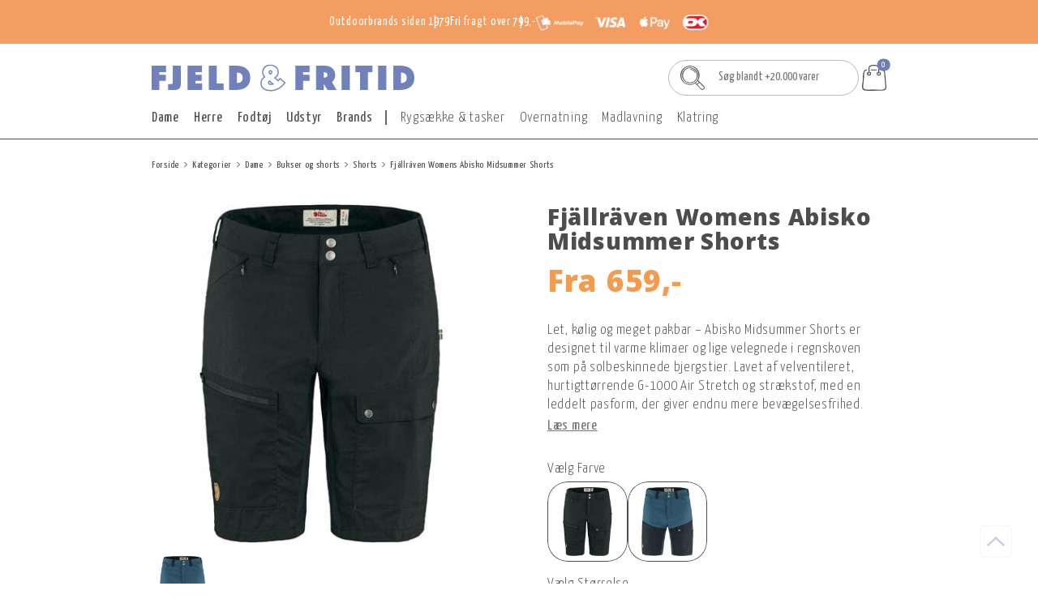

--- FILE ---
content_type: text/html; charset=utf-8
request_url: https://www.fjeldogfritid.dk/fjallraven-abisko-midsummer-shorts-womens.aspx
body_size: 22507
content:
<!DOCTYPE html>
<html lang="da-DK">
<head>
    
    <title>Fj&#228;llr&#228;ven Womens Abisko Midsummer Shorts</title>





<meta http-equiv="Content-Type" content="text/html; charset=utf-8">
<meta http-equiv="x-ua-compatible" content="IE=edge">
<meta id="viewport" name="viewport" content="width=device-width" />
<meta name="SKYPE_TOOLBAR" content="SKYPE_TOOLBAR_PARSER_COMPATIBLE">
<meta name="format-detection" content="telephone=no" />


            <meta property="og:title" content="Fj&#228;llr&#228;ven Womens Abisko Midsummer Shorts" />

            <meta property="og:url" content="https://www.fjeldogfritid.dk/fjallraven-abisko-midsummer-shorts-womens.aspx" />


            <meta property="og:type" content="website" />


            <meta property="og:description" content="Leder du efter Fj&#228;llr&#228;ven Womens Abisko Midsummer Shorts? Hos Fjeld og Fritid finder du alt til livet udend&#248;rs! √ Vejledning af fagfolk √ Hurtig levering √ God service" />




    <meta name="description" content="Leder du efter Fj&#228;llr&#228;ven Womens Abisko Midsummer Shorts? Hos Fjeld og Fritid finder du alt til livet udend&#248;rs! √ Vejledning af fagfolk √ Hurtig levering √ God service" />



    <link rel="canonical" href="https://www.fjeldogfritid.dk/fjallraven-abisko-midsummer-shorts-womens.aspx" />



    <link rel="apple-touch-icon" sizes="180x180" href="https://cdn.fotoagent.dk/accumolo/production/themes/fjeld-fritid_dk_2024/favicons/apple-touch-icon-180x180.png?v=638727008880000000?v=" />
    <link rel="apple-touch-icon" sizes="320x320" href="https://cdn.fotoagent.dk/accumolo/production/themes/fjeld-fritid_dk_2024/favicons/apple-touch-icon-320x320.png?v=638727008880000000?v=" />
    <link rel="icon" sizes="196x196" href="https://cdn.fotoagent.dk/accumolo/production/themes/fjeld-fritid_dk_2024/favicons/favicon-196x196.png?v=638727008880000000?v=" />
    <link rel="icon" sizes="32x32" href="https://cdn.fotoagent.dk/accumolo/production/themes/fjeld-fritid_dk_2024/favicons/favicon-32x32.png?v=638727008880000000?v=" />
    <link rel="icon" sizes="64x64" href="https://cdn.fotoagent.dk/accumolo/production/themes/fjeld-fritid_dk_2024/favicons/favicon-64x64.png?v=638727008880000000?v=" />





                <script type="application/ld+json">
                    {"@context":"https://schema.org","@type":"Product","name":"Fjällräven Womens Abisko Midsummer Shorts ","url":"https://www.fjeldogfritid.dk/fjallraven-abisko-midsummer-shorts-womens.aspx","description":"Let, kølig og meget pakbar – Abisko Midsummer Shorts er designet til varme klimaer og lige velegnede i regnskoven som på solbeskinnede bjergstier. Lavet af velventileret, hurtigttørrende G-1000 Air Stretch og strækstof, med en leddelt pasform, der giver endnu mere bevægelsesfrihed. Et kort og mindre genstande kan opbevares i de to benlommer, og håndlommerne har lynlåse og ventilerende netfor.\r\n\r\nMateriale:  G-1000® Air Stretch: 65% polyester, 35% bomuld\r\n\r\nVægt: 190 gram","image":["https://www.fotoagent.dk/single_picture/11762/138/custom1/39650033_1.jpg","https://www.fotoagent.dk/single_picture/11762/138/custom1/39650042_1.jpg"],"brand":{"@context":"https://schema.org","@type":"Brand","name":"Fjällräven"},"offers":{"@context":"https://schema.org","@type":"Offer","priceCurrency":"DKK","price":"659","itemCondition":"https://schema.org/NewCondition","availability":"https://schema.org/InStock","url":"https://www.fjeldogfritid.dk/fjallraven-abisko-midsummer-shorts-womens.aspx","seller":{"@type":"Organization","name":""}}}
                </script>
                <script type="application/ld+json">
                    {"@context":"https://schema.org","@type":"BreadcrumbList","numberOfItems":"6","itemListElement":[{"@type":"ListItem","position":"1","item":{"@id":"/","name":"Forside"}},{"@type":"ListItem","position":"2","item":{"@id":"/mproductlist/834404","name":"Kategorier"}},{"@type":"ListItem","position":"3","item":{"@id":"/dame","name":"Dame"}},{"@type":"ListItem","position":"4","item":{"@id":"/dame/bukser-og-shorts","name":"Bukser og shorts"}},{"@type":"ListItem","position":"5","item":{"@id":"/dame/bukser-og-shorts/shorts","name":"Shorts"}},{"@type":"ListItem","position":"6","item":{"@id":"/fjallraven-abisko-midsummer-shorts-womens.aspx","name":"Fjällräven Womens Abisko Midsummer Shorts "}}]}
                </script>





<meta property="og:image" content="https://www.fotoagent.dk/single_picture/11762/138/custom1/39650033_1.jpg">
<meta property="og:image:height" content="1500" />
<meta property="og:image:width" content="1500" />
<link href='https://cdn.fotoagent.dk/accumolo/production/ci/master_b/1.6166.0//scripts/domf/fancybox/3.5.7/jquery.fancybox.min.css' rel='stylesheet' />
<meta property="og:image" content="https://www.fotoagent.dk/single_picture/11762/138/custom1/39650042_1.jpg">
<meta property="og:image:height" content="1500" />
<meta property="og:image:width" content="1500" />


<link href="https://cdn.fotoagent.dk/accumolo/production/themes/fjeld-fritid_dk_2024/desktop.min.css?v=8DDFB72A7690680" rel="stylesheet" type="text/css" />


    <link href="https://cdn.fotoagent.dk/custom_design_module/11762/desktop_da.min.css" rel="stylesheet" type="text/css" />









<!-- Live site -->
<link rel="stylesheet" href="https://use.typekit.net/bep6ujj.css">

<!-- Test site -->
<link rel="preconnect" href="https://fonts.googleapis.com">
<link rel="preconnect" href="https://fonts.gstatic.com" crossorigin>
<link href="https://fonts.googleapis.com/css2?family=Open+Sans:ital,wght@0,300..800;1,300..800&family=Yanone+Kaffeesatz:wght@200..700&display=swap" rel="stylesheet">




<meta name="ahrefs-site-verification" content="e94e8d40b30a5d7fa3c989cdd79dffb6623009d307bd1d48d9d6d33d4915783a">
<meta name="google-site-verification" content="d1yyAwVpWFAJv_JSrHcRH4VNRWQHzKHn4LmaEzD0Z-w" />


<script src=" https://chat.dominoevers.dk/embed.min.js?chatbotId=684ac7e223595f1797e9d750" defer> </script>



<script type="text/javascript">
    var isMobile = false;
    var isLoggedIn = false;
    var isUseEnhancedGTMData = true;
    var loggedInUserInfo = {};
    
    var isCheckoutPage = false;
    var useFloatLabel = false;
    var marketingCookieConsentApproved = true;
    var statisticCookieConsentApproved = true;
    var functionalCookieConsentApproved = true;
    
    window.lazySizesConfig = window.lazySizesConfig || {};
    window.lazySizesConfig.expand = 500;
    window.lazySizesConfig.expFactor = 2;
    window.lazySizesConfig.hFac = 0.8;

</script>













    <script type="text/javascript">
            var containsGAMainKey = false;
    var containsGASecondaryKey = false;

    </script>






 <script>  window.dataLayer = window.dataLayer || [];  dataLayer.push({"event":"ProductView","ecommerce":{"detail":{"products":[{"id":"39650","price":"659.00","brand":"Fjällräven","name":"Fjällräven Womens Abisko Midsummer Shorts ","category":"Kategorier/Dame/Bukser og shorts/Shorts","url":"https://www.fjeldogfritid.dk/fjallraven-abisko-midsummer-shorts-womens.aspx","imageUrl":"https://www.fotoagent.dk/single_picture/11762/138/tm/39650033_1.jpg","inventoryType":0,"currency":"DKK"}],"actionField":{"list":"Shorts"}}},"vatDisplay":"With VAT","pageType":"ProductPage","marketingCookieConsentApproved":true,"statisticCookieConsentApproved":true});</script><!-- Google Tag Manager -->
<script>!function(){"use strict";function l(e){for(var t=e,r=0,n=document.cookie.split(";");r<n.length;r++){var o=n[r].split("=");if(o[0].trim()===t)return o[1]}}function s(e){return localStorage.getItem(e)}function u(e){return window[e]}function d(e,t){e=document.querySelector(e);return t?null==e?void 0:e.getAttribute(t):null==e?void 0:e.textContent}var e=window,t=document,r="script",n="dataLayer",o="KMNGSBG",a="https://gtm.fjeldogfritid.dk",i="",c="xqyupbhz",E="cookie",I="_mcb_id",v="",g=!1;try{var g=!!E&&(m=navigator.userAgent,!!(m=new RegExp("Version/([0-9._]+)(.*Mobile)?.*Safari.*").exec(m)))&&16.4<=parseFloat(m[1]),A="stapeUserId"===E,f=g&&!A?function(e,t,r){void 0===t&&(t="");var n={cookie:l,localStorage:s,jsVariable:u,cssSelector:d},t=Array.isArray(t)?t:[t];if(e&&n[e])for(var o=n[e],a=0,i=t;a<i.length;a++){var c=i[a],c=r?o(c,r):o(c);if(c)return c}else console.warn("invalid uid source",e)}(E,I,v):void 0;g=g&&(!!f||A)}catch(e){console.error(e)}var m=e,E=(m[n]=m[n]||[],m[n].push({"gtm.start":(new Date).getTime(),event:"gtm.js"}),t.getElementsByTagName(r)[0]),I="dataLayer"===n?"":"&l="+n,v=f?"&bi="+encodeURIComponent(f):"",A=t.createElement(r),e=g?"kp"+c:c,n=!g&&i?i:a;A.async=!0,A.src=n+"/"+e+".js?st="+o+I+v,null!=(f=E.parentNode)&&f.insertBefore(A,E)}();</script>
<!-- End Google Tag Manager -->
</head>
<body class="" onpageshow="mcb.bfcache.onPageShow(event)">
    <!-- Google Tag Manager (noscript) -->
<noscript><iframe src="https://gtm.fjeldogfritid.dk/ns.html?id=GTM-KMNGSBG" height="0" width="0" style="display:none;visibility:hidden"></iframe></noscript>
<!-- End Google Tag Manager (noscript) -->

    

<a class="dummy-viewpoint-checker" style="height:0;width:0">
        <span class="hidden-md"></span>
        <span class="hidden-lg"></span>
        <span class="hidden-xl"></span>
</a>


    <script>
        window.viewPoint = Array.prototype.slice.call(document.querySelectorAll('.dummy-viewpoint-checker span')).filter(function (item) { return !item.offsetWidth && !item.offsetHeight && !item.getClientRects().length; })[0].className.replace("hidden-", "").toUpperCase();
        window.dataLayer[0].viewPoint = window.viewPoint;
        window.dataLayer[0].layoutGuid = '46502';
    </script>
    
    

    
    


    
    <!-- Google Tag Manager (noscript) -->
<noscript><iframe src="https://www.googletagmanager.com/ns.html?id=GTM-PV4SMCX"
height="0" width="0" style="display:none;visibility:hidden"></iframe></noscript>
<!-- End Google Tag Manager (noscript) -->


    
    



<section class="section--selling-point section--header section--full-width" style="background-color: #F49D62"><div class="container"><div class="row"><div class="col-12"><div class="col__inner">


<div class="box-list hidden-xs hidden-sm">

<ul class="selling-points">
<li>Outdoorbrands siden 1979</li>
<li>Fri fragt over 799,-</li>
<li><img src="https://cdn.fotoagent.dk/accumolo/production/themes/fjeld-fritid_base_2024/images/icons/payment-icons-dk.png" alt="Betalingsikoner"></li>
</ul></div>

</div></div></div></div></section><section class="section--top-content section--stickable section--header"><div class="container"><div class="row"><div class="hidden-xs hidden-sm col-md-8 col--logo"><div class="col__inner">
<div class="logo ">
    <a href="/"></a>
</div>
</div></div><div class="hidden-xs hidden-sm col-md-4 col--search-and-cart"><div class="col__inner"><div id="searchBox-394228" class="search search--super-search"><form class="search__container" action="."><div class="search__input-container"><input type="search" name="search" class="search__input" placeholder="Søg blandt +20.000 varer" value="" autoComplete="off"/><button class="search__reset"><span>×</span></button></div><input type="button" class="search__submit" value="Søg"/></form><div class="search__result ssresult"><div class="ssresult__subject-container"><div class="ssresult__subject ssresult__subject--noitems"><div class="ssresult__header">Søgeresultat</div><div class="ssresult__list"><span class="instruction instruction--noitems">Din søgning gav intet resultat</span></div></div></div></div></div>


<div id="dropdowncart-394229" class="cart cart--dropdown cart--action-btn-as-icon"></div></div></div></div></div></section><section class="section--top-menu section--stickable section--header"><div class="container"><div class="row"><div class="hidden-xs hidden-sm col-md-12"><div class="col__inner"><nav class="menu menu--main menu--dropdown ">
        <div class="menu__group menu__group--children" data-menu-group-name="Menu - DK desktop - 2024 redesign - primary">
            <div class="menu__title">
                <a data-menu-path="Dame" href="https://www.fjeldogfritid.dk/dame">Dame</a>
            </div>
    <div class="menu__subitems menu__subitems--level-0 menu__subitems--expand">
        <ul>
                <li class="menu__item menu__item--children">
                        <a data-menu-path="Dame^^Bekl&#230;dning" class="menu__subitems-title menu__subitems-title--level-1">Beklædning</a>
                        <div class="menu__subitems menu__subitems--level-1 ">
        <ul>
                <li class="menu__item ">
                        <a data-menu-path="Dame^^Bekl&#230;dning^^Jakker" class="menu__subitems-title menu__subitems-title--level-2" href="https://www.fjeldogfritid.dk/dame/jakker">Jakker</a>
                                    </li>
                <li class="menu__item ">
                        <a data-menu-path="Dame^^Bekl&#230;dning^^Tr&#248;jer og fleece" class="menu__subitems-title menu__subitems-title--level-2" href="https://www.fjeldogfritid.dk/dame/mellemlag">Trøjer og fleece</a>
                                    </li>
                <li class="menu__item ">
                        <a data-menu-path="Dame^^Bekl&#230;dning^^T-shirts, skjorter og kjoler" class="menu__subitems-title menu__subitems-title--level-2" href="https://www.fjeldogfritid.dk/dame/t-shirts-skjorter-og-kjoler">T-shirts, skjorter og kjoler</a>
                                    </li>
                <li class="menu__item ">
                        <a data-menu-path="Dame^^Bekl&#230;dning^^Bukser og shorts" class="menu__subitems-title menu__subitems-title--level-2" href="https://www.fjeldogfritid.dk/dame/bukser-og-shorts">Bukser og shorts</a>
                                    </li>
                <li class="menu__item ">
                        <a data-menu-path="Dame^^Bekl&#230;dning^^Uldbekl&#230;dning" class="menu__subitems-title menu__subitems-title--level-2" href="https://www.fjeldogfritid.dk/dame/uldundertoej">Uldbeklædning</a>
                                    </li>
                <li class="menu__item ">
                        <a data-menu-path="Dame^^Bekl&#230;dning^^Str&#248;mper" class="menu__subitems-title menu__subitems-title--level-2" href="https://www.fjeldogfritid.dk/dame/sokker">Strømper</a>
                                    </li>
                <li class="menu__item ">
                        <a data-menu-path="Dame^^Bekl&#230;dning^^Accessories" class="menu__subitems-title menu__subitems-title--level-2" href="https://www.fjeldogfritid.dk/dame/accessories">Accessories</a>
                                    </li>
                <li class="menu__item ">
                        <a data-menu-path="Dame^^Bekl&#230;dning^^Cykelt&#248;j" class="menu__subitems-title menu__subitems-title--level-2" href="https://www.fjeldogfritid.dk/dame/toej-efter-aktivitet/cykeltoej">Cykeltøj</a>
                                    </li>
        </ul>
    </div>
                </li>
                <li class="menu__item menu__item--children">
                        <a data-menu-path="Dame^^Fodt&#248;j" class="menu__subitems-title menu__subitems-title--level-1" href="https://www.fjeldogfritid.dk/dame/fodtoej">Fodtøj</a>
                        <div class="menu__subitems menu__subitems--level-1 ">
        <ul>
                <li class="menu__item ">
                        <a data-menu-path="Dame^^Fodt&#248;j^^St&#248;vler" class="menu__subitems-title menu__subitems-title--level-2" href="https://www.fjeldogfritid.dk/fodtoej/stoevler">Støvler</a>
                                    </li>
                <li class="menu__item ">
                        <a data-menu-path="Dame^^Fodt&#248;j^^Sko" class="menu__subitems-title menu__subitems-title--level-2" href="https://www.fjeldogfritid.dk/fodtoej/sko">Sko</a>
                                    </li>
                <li class="menu__item ">
                        <a data-menu-path="Dame^^Fodt&#248;j^^Sandaler &amp; klipklapper" class="menu__subitems-title menu__subitems-title--level-2" href="https://www.fjeldogfritid.dk/fodtoej/sandaler-og-klip-klapper">Sandaler & klipklapper</a>
                                    </li>
                <li class="menu__item ">
                        <a data-menu-path="Dame^^Fodt&#248;j^^Sokker" class="menu__subitems-title menu__subitems-title--level-2" href="https://www.fjeldogfritid.dk/dame/sokker">Sokker</a>
                                    </li>
                <li class="menu__item ">
                        <a data-menu-path="Dame^^Fodt&#248;j^^Tilbeh&#248;r til fodt&#248;j" class="menu__subitems-title menu__subitems-title--level-2" href="https://www.fjeldogfritid.dk/fodtoej/tilbehoer-til-fodtoej">Tilbehør til fodtøj</a>
                                    </li>
        </ul>
    </div>
                </li>
                <li class="menu__item menu__item--children">
                        <a data-menu-path="Dame^^Accessories" class="menu__subitems-title menu__subitems-title--level-1" href="https://www.fjeldogfritid.dk/dame/accessories">Accessories</a>
                        <div class="menu__subitems menu__subitems--level-1 ">
        <ul>
                <li class="menu__item ">
                        <a data-menu-path="Dame^^Accessories^^B&#230;lter" class="menu__subitems-title menu__subitems-title--level-2" href="https://www.fjeldogfritid.dk/dame/accessories/baelter">Bælter</a>
                                    </li>
                <li class="menu__item ">
                        <a data-menu-path="Dame^^Accessories^^Handsker og luffer" class="menu__subitems-title menu__subitems-title--level-2" href="https://www.fjeldogfritid.dk/dame/accessories/handsker-og-luffer">Handsker og luffer</a>
                                    </li>
                <li class="menu__item ">
                        <a data-menu-path="Dame^^Accessories^^Hatte og kasketter" class="menu__subitems-title menu__subitems-title--level-2" href="https://www.fjeldogfritid.dk/dame/accessories/hatte-og-kasketter">Hatte og kasketter</a>
                                    </li>
                <li class="menu__item ">
                        <a data-menu-path="Dame^^Accessories^^Huer og pandeb&#229;nd" class="menu__subitems-title menu__subitems-title--level-2" href="https://www.fjeldogfritid.dk/dame/accessories/huer-og-pandebaand">Huer og pandebånd</a>
                                    </li>
                <li class="menu__item ">
                        <a data-menu-path="Dame^^Accessories^^Halst&#248;rkl&#230;der og halsedisser" class="menu__subitems-title menu__subitems-title--level-2" href="https://www.fjeldogfritid.dk/dame/accessories/halstoerklaeder-og-halsedisser">Halstørklæder og halsedisser</a>
                                    </li>
        </ul>
    </div>
                </li>
        </ul>
    </div>
        </div>
        <div class="menu__group menu__group--children" data-menu-group-name="Menu - DK desktop - 2024 redesign - primary">
            <div class="menu__title">
                <a data-menu-path="Herre" href="https://www.fjeldogfritid.dk/herre/">Herre</a>
            </div>
    <div class="menu__subitems menu__subitems--level-0 menu__subitems--expand">
        <ul>
                <li class="menu__item menu__item--children">
                        <a data-menu-path="Herre^^Bekl&#230;dning" class="menu__subitems-title menu__subitems-title--level-1">Beklædning</a>
                        <div class="menu__subitems menu__subitems--level-1 ">
        <ul>
                <li class="menu__item ">
                        <a data-menu-path="Herre^^Bekl&#230;dning^^Jakker" class="menu__subitems-title menu__subitems-title--level-2" href="https://www.fjeldogfritid.dk/herre/jakker">Jakker</a>
                                    </li>
                <li class="menu__item ">
                        <a data-menu-path="Herre^^Bekl&#230;dning^^Tr&#248;jer og fleece" class="menu__subitems-title menu__subitems-title--level-2" href="https://www.fjeldogfritid.dk/herre/mellemlag">Trøjer og fleece</a>
                                    </li>
                <li class="menu__item ">
                        <a data-menu-path="Herre^^Bekl&#230;dning^^T-shirts og skjorter" class="menu__subitems-title menu__subitems-title--level-2" href="https://www.fjeldogfritid.dk/herre/lette-lag">T-shirts og skjorter</a>
                                    </li>
                <li class="menu__item ">
                        <a data-menu-path="Herre^^Bekl&#230;dning^^Bukser og shorts" class="menu__subitems-title menu__subitems-title--level-2" href="https://www.fjeldogfritid.dk/herre/bukser-og-shorts">Bukser og shorts</a>
                                    </li>
                <li class="menu__item ">
                        <a data-menu-path="Herre^^Bekl&#230;dning^^Uldbekl&#230;dning" class="menu__subitems-title menu__subitems-title--level-2" href="https://www.fjeldogfritid.dk/herre/uldundertoej">Uldbeklædning</a>
                                    </li>
                <li class="menu__item ">
                        <a data-menu-path="Herre^^Bekl&#230;dning^^Str&#248;mper" class="menu__subitems-title menu__subitems-title--level-2" href="https://www.fjeldogfritid.dk/herre/sokker">Strømper</a>
                                    </li>
                <li class="menu__item ">
                        <a data-menu-path="Herre^^Bekl&#230;dning^^Accessories" class="menu__subitems-title menu__subitems-title--level-2" href="https://www.fjeldogfritid.dk/herre/accessories">Accessories</a>
                                    </li>
                <li class="menu__item ">
                        <a data-menu-path="Herre^^Bekl&#230;dning^^Cykelt&#248;j" class="menu__subitems-title menu__subitems-title--level-2" href="https://www.fjeldogfritid.dk/herre/toej-efter-aktivitet/cykeltoej">Cykeltøj</a>
                                    </li>
        </ul>
    </div>
                </li>
                <li class="menu__item menu__item--children">
                        <a data-menu-path="Herre^^Accessories" class="menu__subitems-title menu__subitems-title--level-1" href="https://www.fjeldogfritid.dk/herre/accessories">Accessories</a>
                        <div class="menu__subitems menu__subitems--level-1 ">
        <ul>
                <li class="menu__item ">
                        <a data-menu-path="Herre^^Accessories^^B&#230;lter" class="menu__subitems-title menu__subitems-title--level-2" href="https://www.fjeldogfritid.dk/herre/accessories/baelter">Bælter</a>
                                    </li>
                <li class="menu__item ">
                        <a data-menu-path="Herre^^Accessories^^Handsker og luffer" class="menu__subitems-title menu__subitems-title--level-2" href="https://www.fjeldogfritid.dk/herre/accessories/handsker-og-luffer">Handsker og luffer</a>
                                    </li>
                <li class="menu__item ">
                        <a data-menu-path="Herre^^Accessories^^Hatte og kasketter" class="menu__subitems-title menu__subitems-title--level-2" href="https://www.fjeldogfritid.dk/herre/accessories/hatte-og-kasketter">Hatte og kasketter</a>
                                    </li>
                <li class="menu__item ">
                        <a data-menu-path="Herre^^Accessories^^Huer og pandeb&#229;nd" class="menu__subitems-title menu__subitems-title--level-2" href="https://www.fjeldogfritid.dk/herre/accessories/huer-og-pandebaand">Huer og pandebånd</a>
                                    </li>
                <li class="menu__item ">
                        <a data-menu-path="Herre^^Accessories^^Halst&#248;rkl&#230;der og halsedisser" class="menu__subitems-title menu__subitems-title--level-2" href="https://www.fjeldogfritid.dk/herre/accessories/halstoerklaeder-og-halsedisser">Halstørklæder og halsedisser</a>
                                    </li>
        </ul>
    </div>
                </li>
                <li class="menu__item menu__item--children">
                        <a data-menu-path="Herre^^Fodt&#248;j" class="menu__subitems-title menu__subitems-title--level-1" href="https://www.fjeldogfritid.dk/herre/fodtoej">Fodtøj</a>
                        <div class="menu__subitems menu__subitems--level-1 ">
        <ul>
                <li class="menu__item ">
                        <a data-menu-path="Herre^^Fodt&#248;j^^St&#248;vler" class="menu__subitems-title menu__subitems-title--level-2" href="https://www.fjeldogfritid.dk/fodtoej/stoevler">Støvler</a>
                                    </li>
                <li class="menu__item ">
                        <a data-menu-path="Herre^^Fodt&#248;j^^Sko" class="menu__subitems-title menu__subitems-title--level-2" href="https://www.fjeldogfritid.dk/fodtoej/sko">Sko</a>
                                    </li>
                <li class="menu__item ">
                        <a data-menu-path="Herre^^Fodt&#248;j^^Sandaler &amp; klipklapper" class="menu__subitems-title menu__subitems-title--level-2" href="https://www.fjeldogfritid.dk/fodtoej/sandaler-og-klip-klapper">Sandaler & klipklapper</a>
                                    </li>
                <li class="menu__item ">
                        <a data-menu-path="Herre^^Fodt&#248;j^^Sokker" class="menu__subitems-title menu__subitems-title--level-2" href="https://www.fjeldogfritid.dk/herre/sokker">Sokker</a>
                                    </li>
                <li class="menu__item ">
                        <a data-menu-path="Herre^^Fodt&#248;j^^Tilbeh&#248;r til fodt&#248;j" class="menu__subitems-title menu__subitems-title--level-2" href="https://www.fjeldogfritid.dk/fodtoej/tilbehoer-til-fodtoej">Tilbehør til fodtøj</a>
                                    </li>
        </ul>
    </div>
                </li>
        </ul>
    </div>
        </div>
        <div class="menu__group menu__group--children" data-menu-group-name="Menu - DK desktop - 2024 redesign - primary">
            <div class="menu__title">
                <a data-menu-path="Fodt&#248;j" href="https://www.fjeldogfritid.dk/fodtoej">Fodtøj</a>
            </div>
    <div class="menu__subitems menu__subitems--level-0 menu__subitems--expand">
        <ul>
                <li class="menu__item menu__item--children">
                        <a data-menu-path="Fodt&#248;j^^St&#248;vler" class="menu__subitems-title menu__subitems-title--level-1" href="https://www.fjeldogfritid.dk/fodtoej/stoevler">Støvler</a>
                        <div class="menu__subitems menu__subitems--level-1 ">
        <ul>
                <li class="menu__item ">
                        <a data-menu-path="Fodt&#248;j^^St&#248;vler^^Vandrest&#248;vler" class="menu__subitems-title menu__subitems-title--level-2" href="https://www.fjeldogfritid.dk/fodtoej/stoevler/vandrestoevler">Vandrestøvler</a>
                                    </li>
                <li class="menu__item ">
                        <a data-menu-path="Fodt&#248;j^^St&#248;vler^^Gummist&#248;vler" class="menu__subitems-title menu__subitems-title--level-2" href="https://www.fjeldogfritid.dk/fodtoej/stoevler/gummistoevler">Gummistøvler</a>
                                    </li>
                <li class="menu__item ">
                        <a data-menu-path="Fodt&#248;j^^St&#248;vler^^Vinterst&#248;vler" class="menu__subitems-title menu__subitems-title--level-2" href="https://www.fjeldogfritid.dk/fodtoej/stoevler/vinterstoevler">Vinterstøvler</a>
                                    </li>
                <li class="menu__item ">
                        <a data-menu-path="Fodt&#248;j^^St&#248;vler^^Alpinst&#248;vler" class="menu__subitems-title menu__subitems-title--level-2" href="https://www.fjeldogfritid.dk/fodtoej/stoevler/alpinstoevler">Alpinstøvler</a>
                                    </li>
        </ul>
    </div>
                </li>
                <li class="menu__item menu__item--children">
                        <a data-menu-path="Fodt&#248;j^^Sko" class="menu__subitems-title menu__subitems-title--level-1" href="https://www.fjeldogfritid.dk/fodtoej/sko">Sko</a>
                        <div class="menu__subitems menu__subitems--level-1 ">
        <ul>
                <li class="menu__item ">
                        <a data-menu-path="Fodt&#248;j^^Sko^^Vandresko" class="menu__subitems-title menu__subitems-title--level-2" href="https://www.fjeldogfritid.dk/fodtoej/sko/vandresko">Vandresko</a>
                                    </li>
                <li class="menu__item ">
                        <a data-menu-path="Fodt&#248;j^^Sko^^L&#248;besko" class="menu__subitems-title menu__subitems-title--level-2" href="https://www.fjeldogfritid.dk/fodtoej/sko/loebesko">Løbesko</a>
                                    </li>
                <li class="menu__item ">
                        <a data-menu-path="Fodt&#248;j^^Sko^^Fritidssko" class="menu__subitems-title menu__subitems-title--level-2" href="https://www.fjeldogfritid.dk/fodtoej/sko/fritidssko">Fritidssko</a>
                                    </li>
                <li class="menu__item ">
                        <a data-menu-path="Fodt&#248;j^^Sko^^Hjemmesko" class="menu__subitems-title menu__subitems-title--level-2" href="https://www.fjeldogfritid.dk/fodtoej/sko/hjemmesko">Hjemmesko</a>
                                    </li>
                <li class="menu__item ">
                        <a data-menu-path="Fodt&#248;j^^Sko^^Klatresko" class="menu__subitems-title menu__subitems-title--level-2" href="https://www.fjeldogfritid.dk/udstyr/klatring/klatresko">Klatresko</a>
                                    </li>
        </ul>
    </div>
                </li>
                <li class="menu__item menu__item--children">
                        <a data-menu-path="Fodt&#248;j^^Sandaler &amp; klip-klappere" class="menu__subitems-title menu__subitems-title--level-1" href="https://www.fjeldogfritid.dk/fodtoej/sandaler-og-klip-klapper">Sandaler & klip-klappere</a>
                        <div class="menu__subitems menu__subitems--level-1 ">
        <ul>
                <li class="menu__item ">
                        <a data-menu-path="Fodt&#248;j^^Sandaler &amp; klip-klappere^^Sandaler" class="menu__subitems-title menu__subitems-title--level-2" href="https://www.fjeldogfritid.dk/fodtoej/sandaler-og-klip-klapper/sandaler">Sandaler</a>
                                    </li>
                <li class="menu__item ">
                        <a data-menu-path="Fodt&#248;j^^Sandaler &amp; klip-klappere^^Klip-klappere" class="menu__subitems-title menu__subitems-title--level-2" href="https://www.fjeldogfritid.dk/fodtoej/sandaler-og-klip-klapper/klip-klapper">Klip-klappere</a>
                                    </li>
                <li class="menu__item ">
                        <a data-menu-path="Fodt&#248;j^^Sandaler &amp; klip-klappere^^Str&#248;mper" class="menu__subitems-title menu__subitems-title--level-2" href="https://www.fjeldogfritid.dk/fodtoej/sokker"><b>Strømper</b></a>
                                    </li>
                <li class="menu__item ">
                        <a data-menu-path="Fodt&#248;j^^Sandaler &amp; klip-klappere^^Tekniske str&#248;mper" class="menu__subitems-title menu__subitems-title--level-2" href="https://www.fjeldogfritid.dk/fodtoej/sokker/tekniske-sokker">Tekniske strømper</a>
                                    </li>
                <li class="menu__item ">
                        <a data-menu-path="Fodt&#248;j^^Sandaler &amp; klip-klappere^^Hverdagsstr&#248;mper" class="menu__subitems-title menu__subitems-title--level-2" href="https://www.fjeldogfritid.dk/fodtoej/sokker/hverdagssokker">Hverdagsstrømper</a>
                                    </li>
                <li class="menu__item ">
                        <a data-menu-path="Fodt&#248;j^^Sandaler &amp; klip-klappere^^Sampak" class="menu__subitems-title menu__subitems-title--level-2" href="https://www.fjeldogfritid.dk/fodtoej/sokker/sokkesaet">Sampak</a>
                                    </li>
        </ul>
    </div>
                </li>
                <li class="menu__item menu__item--children">
                        <a data-menu-path="Fodt&#248;j^^Tilbeh&#248;r til fodt&#248;j" class="menu__subitems-title menu__subitems-title--level-1" href="https://www.fjeldogfritid.dk/fodtoej/tilbehoer-til-fodtoej">Tilbehør til fodtøj</a>
                        <div class="menu__subitems menu__subitems--level-1 ">
        <ul>
                <li class="menu__item ">
                        <a data-menu-path="Fodt&#248;j^^Tilbeh&#248;r til fodt&#248;j^^Gaiters" class="menu__subitems-title menu__subitems-title--level-2" href="https://www.fjeldogfritid.dk/fodtoej/tilbehoer-til-fodtoej/gaiters">Gaiters</a>
                                    </li>
                <li class="menu__item ">
                        <a data-menu-path="Fodt&#248;j^^Tilbeh&#248;r til fodt&#248;j^^S&#229;ler" class="menu__subitems-title menu__subitems-title--level-2" href="https://www.fjeldogfritid.dk/fodtoej/tilbehoer-til-fodtoej/saaler">Såler</a>
                                    </li>
                <li class="menu__item ">
                        <a data-menu-path="Fodt&#248;j^^Tilbeh&#248;r til fodt&#248;j^^Sn&#248;rreb&#229;nd" class="menu__subitems-title menu__subitems-title--level-2" href="https://www.fjeldogfritid.dk/fodtoej/tilbehoer-til-fodtoej/snoerrebaand">Snørrebånd</a>
                                    </li>
                <li class="menu__item ">
                        <a data-menu-path="Fodt&#248;j^^Tilbeh&#248;r til fodt&#248;j^^Vandrestave" class="menu__subitems-title menu__subitems-title--level-2" href="https://www.fjeldogfritid.dk/fodtoej/tilbehoer-til-fodtoej/vandrestave">Vandrestave</a>
                                    </li>
                <li class="menu__item ">
                        <a data-menu-path="Fodt&#248;j^^Tilbeh&#248;r til fodt&#248;j^^Fodt&#248;jspleje" class="menu__subitems-title menu__subitems-title--level-2" href="https://www.fjeldogfritid.dk/fodtoej/tilbehoer-til-fodtoej/fodtoejspleje">Fodtøjspleje</a>
                                    </li>
        </ul>
    </div>
                </li>
        </ul>
    </div>
        </div>
        <div class="menu__group menu__group--children" data-menu-group-name="Menu - DK desktop - 2024 redesign - primary">
            <div class="menu__title">
                <a data-menu-path="Udstyr" href="https://www.fjeldogfritid.dk/udstyr">Udstyr</a>
            </div>
    <div class="menu__subitems menu__subitems--level-0 menu__subitems--expand">
        <ul>
                <li class="menu__item menu__item--children">
                        <a data-menu-path="Udstyr^^Rygs&#230;kke &amp; Tasker" class="menu__subitems-title menu__subitems-title--level-1" href="https://www.fjeldogfritid.dk/udstyr/rygsaekke-og-tasker">Rygsække & Tasker</a>
                        <div class="menu__subitems menu__subitems--level-1 ">
        <ul>
                <li class="menu__item ">
                        <a data-menu-path="Udstyr^^Rygs&#230;kke &amp; Tasker^^Vandrerygs&#230;kke" class="menu__subitems-title menu__subitems-title--level-2" href="https://www.fjeldogfritid.dk/udstyr/rygsaekke-og-tasker/vandrerygsaekke">Vandrerygsække</a>
                                    </li>
                <li class="menu__item ">
                        <a data-menu-path="Udstyr^^Rygs&#230;kke &amp; Tasker^^Sm&#229; rygs&#230;kke" class="menu__subitems-title menu__subitems-title--level-2" href="https://www.fjeldogfritid.dk/udstyr/rygsaekke-og-tasker/smaa-rygsaekke">Små rygsække</a>
                                    </li>
                <li class="menu__item ">
                        <a data-menu-path="Udstyr^^Rygs&#230;kke &amp; Tasker^^Rejserygs&#230;kke" class="menu__subitems-title menu__subitems-title--level-2" href="https://www.fjeldogfritid.dk/udstyr/rygsaekke-og-tasker/rejserygsaekke">Rejserygsække</a>
                                    </li>
                <li class="menu__item ">
                        <a data-menu-path="Udstyr^^Rygs&#230;kke &amp; Tasker^^Tilbeh&#248;r til rygs&#230;kke" class="menu__subitems-title menu__subitems-title--level-2" href="https://www.fjeldogfritid.dk/udstyr/rygsaekke-og-tasker/tilbehoer-til-rygsaekke">Tilbehør til rygsække</a>
                                    </li>
                <li class="menu__item ">
                        <a data-menu-path="Udstyr^^Rygs&#230;kke &amp; Tasker^^Duffel bags" class="menu__subitems-title menu__subitems-title--level-2" href="https://www.fjeldogfritid.dk/udstyr/rygsaekke-og-tasker/duffel-bags">Duffel bags</a>
                                    </li>
                <li class="menu__item ">
                        <a data-menu-path="Udstyr^^Rygs&#230;kke &amp; Tasker^^Hip og sling bags" class="menu__subitems-title menu__subitems-title--level-2" href="https://www.fjeldogfritid.dk/udstyr/rygsaekke-og-tasker/hip-og-sling-bags">Hip og sling bags</a>
                                    </li>
                <li class="menu__item ">
                        <a data-menu-path="Udstyr^^Rygs&#230;kke &amp; Tasker^^Tilbeh&#248;r til tasker" class="menu__subitems-title menu__subitems-title--level-2" href="https://www.fjeldogfritid.dk/udstyr/rygsaekke-og-tasker/tilbehoer-til-tasker">Tilbehør til tasker</a>
                                    </li>
        </ul>
    </div>
                </li>
                <li class="menu__item menu__item--children">
                        <a data-menu-path="Udstyr^^Overnatning" class="menu__subitems-title menu__subitems-title--level-1" href="https://www.fjeldogfritid.dk/sovegrej">Overnatning</a>
                        <div class="menu__subitems menu__subitems--level-1 ">
        <ul>
                <li class="menu__item ">
                        <a data-menu-path="Udstyr^^Overnatning^^Soveposer" class="menu__subitems-title menu__subitems-title--level-2" href="https://www.fjeldogfritid.dk/sovegrej/soveposer">Soveposer</a>
                                    </li>
                <li class="menu__item ">
                        <a data-menu-path="Udstyr^^Overnatning^^Liggeunderlag" class="menu__subitems-title menu__subitems-title--level-2" href="https://www.fjeldogfritid.dk/sovegrej/liggeunderlag">Liggeunderlag</a>
                                    </li>
                <li class="menu__item ">
                        <a data-menu-path="Udstyr^^Overnatning^^Telte" class="menu__subitems-title menu__subitems-title--level-2" href="https://www.fjeldogfritid.dk/sovegrej/telte">Telte</a>
                                    </li>
                <li class="menu__item ">
                        <a data-menu-path="Udstyr^^Overnatning^^H&#230;ngek&#248;jer og tarps" class="menu__subitems-title menu__subitems-title--level-2" href="https://www.fjeldogfritid.dk/sovegrej/haengekoejer-og-tarps">Hængekøjer og tarps</a>
                                    </li>
        </ul>
    </div>
                </li>
                <li class="menu__item menu__item--children">
                        <a data-menu-path="Udstyr^^Madlavning" class="menu__subitems-title menu__subitems-title--level-1" href="https://www.fjeldogfritid.dk/udstyr/madlavning/">Madlavning</a>
                        <div class="menu__subitems menu__subitems--level-1 ">
        <ul>
                <li class="menu__item ">
                        <a data-menu-path="Udstyr^^Madlavning^^Br&#230;ndere" class="menu__subitems-title menu__subitems-title--level-2" href="https://www.fjeldogfritid.dk/mad-og-drikke/braendere">Brændere</a>
                                    </li>
                <li class="menu__item ">
                        <a data-menu-path="Udstyr^^Madlavning^^Turmad og drikke" class="menu__subitems-title menu__subitems-title--level-2" href="https://www.fjeldogfritid.dk/mad-og-drikke/turmad-og-drikke">Turmad og drikke</a>
                                    </li>
                <li class="menu__item ">
                        <a data-menu-path="Udstyr^^Madlavning^^Kogegrej og service" class="menu__subitems-title menu__subitems-title--level-2" href="https://www.fjeldogfritid.dk/mad-og-drikke/kogegrej-og-service">Kogegrej og service</a>
                                    </li>
                <li class="menu__item ">
                        <a data-menu-path="Udstyr^^Madlavning^^Opbevaring" class="menu__subitems-title menu__subitems-title--level-2" href="https://www.fjeldogfritid.dk/mad-og-drikke/opbevaring">Opbevaring</a>
                                    </li>
                <li class="menu__item ">
                        <a data-menu-path="Udstyr^^Madlavning^^Mad over b&#229;l" class="menu__subitems-title menu__subitems-title--level-2" href="https://www.fjeldogfritid.dk/mad-og-drikke/mad-over-baal">Mad over bål</a>
                                    </li>
        </ul>
    </div>
                </li>
                <li class="menu__item menu__item--children">
                        <a data-menu-path="Udstyr^^Klatring" class="menu__subitems-title menu__subitems-title--level-1" href="https://www.fjeldogfritid.dk/klatregrej">Klatring</a>
                        <div class="menu__subitems menu__subitems--level-1 ">
        <ul>
                <li class="menu__item ">
                        <a data-menu-path="Udstyr^^Klatring^^Klatreudstyr" class="menu__subitems-title menu__subitems-title--level-2" href="https://www.fjeldogfritid.dk/klatregrej/klatreudstyr">Klatreudstyr</a>
                                    </li>
                <li class="menu__item ">
                        <a data-menu-path="Udstyr^^Klatring^^Klatrereb og slynger" class="menu__subitems-title menu__subitems-title--level-2" href="https://www.fjeldogfritid.dk/klatregrej/klatrereb-og-slynger">Klatrereb og slynger</a>
                                    </li>
                <li class="menu__item ">
                        <a data-menu-path="Udstyr^^Klatring^^Klatresko" class="menu__subitems-title menu__subitems-title--level-2" href="https://www.fjeldogfritid.dk/klatresko-844546/">Klatresko</a>
                                    </li>
                <li class="menu__item ">
                        <a data-menu-path="Udstyr^^Klatring^^Is- og alpinklatring" class="menu__subitems-title menu__subitems-title--level-2" href="https://www.fjeldogfritid.dk/is-og-alpinklatring/">Is- og alpinklatring</a>
                                    </li>
                <li class="menu__item ">
                        <a data-menu-path="Udstyr^^Klatring^^Klatreseler" class="menu__subitems-title menu__subitems-title--level-2" href="https://www.fjeldogfritid.dk/klatregrej/klatreudstyr/klatreseler">Klatreseler</a>
                                    </li>
        </ul>
    </div>
                </li>
                <li class="menu__item menu__item--children">
                        <a data-menu-path="Udstyr^^Diverse udstyr" class="menu__subitems-title menu__subitems-title--level-1" href="https://www.fjeldogfritid.dk/diverse-udstyr/">Diverse udstyr</a>
                        <div class="menu__subitems menu__subitems--level-1 ">
        <ul>
                <li class="menu__item ">
                        <a data-menu-path="Udstyr^^Diverse udstyr^^Lys og elektronik" class="menu__subitems-title menu__subitems-title--level-2" href="https://www.fjeldogfritid.dk/udstyr/lys-og-elektronik">Lys og elektronik</a>
                                    </li>
                <li class="menu__item ">
                        <a data-menu-path="Udstyr^^Diverse udstyr^^Knive og tools" class="menu__subitems-title menu__subitems-title--level-2" href="https://www.fjeldogfritid.dk/udstyr/knive-og-tools">Knive og tools</a>
                                    </li>
                <li class="menu__item ">
                        <a data-menu-path="Udstyr^^Diverse udstyr^^Udstyr til rejser" class="menu__subitems-title menu__subitems-title--level-2" href="https://www.fjeldogfritid.dk/udstyr/diverse-udstyr/udstyr-til-rejser/">Udstyr til rejser</a>
                                    </li>
                <li class="menu__item ">
                        <a data-menu-path="Udstyr^^Diverse udstyr^^Rens og pleje" class="menu__subitems-title menu__subitems-title--level-2" href="https://www.fjeldogfritid.dk/udstyr/rens-og-pleje">Rens og pleje</a>
                                    </li>
                <li class="menu__item ">
                        <a data-menu-path="Udstyr^^Diverse udstyr^^Navigation" class="menu__subitems-title menu__subitems-title--level-2" href="https://www.fjeldogfritid.dk/udstyr/navigation">Navigation</a>
                                    </li>
                <li class="menu__item ">
                        <a data-menu-path="Udstyr^^Diverse udstyr^^&#216;vrige" class="menu__subitems-title menu__subitems-title--level-2" href="https://www.fjeldogfritid.dk/udstyr/diverse-udstyr/oevrige">Øvrige</a>
                                    </li>
        </ul>
    </div>
                </li>
        </ul>
    </div>
        </div>
        <div class="menu__group " data-menu-group-name="Menu - DK desktop - 2024 redesign - primary">
            <div class="menu__title">
                <a data-menu-path="Brands" href="https://www.fjeldogfritid.dk/maerker/">Brands</a>
            </div>
        </div>
        <div class="menu__group " data-menu-group-name="Menu - DK desktop - 2024 redesign - secondary">
            <div class="menu__title">
                <a data-menu-path="Rygs&#230;kke &amp; tasker" href="https://www.fjeldogfritid.dk/udstyr/rygsaekke-og-tasker">Rygsække & tasker</a>
            </div>
        </div>
        <div class="menu__group " data-menu-group-name="Menu - DK desktop - 2024 redesign - secondary">
            <div class="menu__title">
                <a data-menu-path="Overnatning" href="https://www.fjeldogfritid.dk/sovegrej">Overnatning</a>
            </div>
        </div>
        <div class="menu__group " data-menu-group-name="Menu - DK desktop - 2024 redesign - secondary">
            <div class="menu__title">
                <a data-menu-path="Madlavning" href="https://www.fjeldogfritid.dk/udstyr/madlavning/">Madlavning</a>
            </div>
        </div>
        <div class="menu__group " data-menu-group-name="Menu - DK desktop - 2024 redesign - secondary">
            <div class="menu__title">
                <a data-menu-path="Klatring" href="https://www.fjeldogfritid.dk/klatregrej">Klatring</a>
            </div>
        </div>
    </nav>
</div></div></div></div></section><section class="section--item-page"><div class="container"><div class="row"><div class="col-12"><div class="col__inner">    <div class="menu menu--breadcrumb ">
        <ul>
                <li class=menu--breadcrumb__home-link>
                    <a href="/">Forside</a>
                </li>
                <li >
                    <a href="/mproductlist/834404">Kategorier</a>
                </li>
                <li >
                    <a href="/dame">Dame</a>
                </li>
                <li >
                    <a href="/dame/bukser-og-shorts">Bukser og shorts</a>
                </li>
                <li >
                    <a href="/dame/bukser-og-shorts/shorts">Shorts</a>
                </li>
                <li >
                    <a>Fjällräven Womens Abisko Midsummer Shorts </a>
                </li>
        </ul>
    </div>



</div></div></div></div></section><section class="section--item-page"><div class="container"><div class="row"><div class="col-12 col-sm-6 col--item-image"><div class="col__inner">


<div class="item-image item-image--main hidden-xs hidden-sm">
    <a href="https://www.fotoagent.dk/single_picture/11762/138/tm/39650033_1.jpg" class="ratio_custom item-picture-main" style="padding-bottom: 100%" data-srcset="https://www.fotoagent.dk/single_picture/11762/138/small/39650033_1.jpg 260w, https://www.fotoagent.dk/single_picture/11762/138/medium/39650033_1.jpg 440w, https://www.fotoagent.dk/single_picture/11762/138/large/39650033_1.jpg 760w, https://www.fotoagent.dk/single_picture/11762/138/mega/39650033_1.jpg 1280w, https://www.fotoagent.dk/single_picture/11762/138/custom1/39650033_1.jpg 1500w">
            <img alt="Fj&#228;llr&#228;ven Womens Abisko Midsummer Shorts " class="lazyload" data-sizes="auto" data-srcset="https://www.fotoagent.dk/single_picture/11762/138/small/39650033_1.jpg 260w, https://www.fotoagent.dk/single_picture/11762/138/medium/39650033_1.jpg 440w, https://www.fotoagent.dk/single_picture/11762/138/large/39650033_1.jpg 760w, https://www.fotoagent.dk/single_picture/11762/138/mega/39650033_1.jpg 1280w, https://www.fotoagent.dk/single_picture/11762/138/custom1/39650033_1.jpg 1500w" />
        
        <div id="vvlQwrhcbkGHFCN0Z8iBiw" class="item-overlay-wrapper hidden-xs hidden-sm"></div>
    </a>
</div>







<!-- .item-image--main -->



<div id="p02fp5IuiUiCDE36Aag32Q" class="ph-productadditionalimages"><div class="item-image item-image--thumbs item-image--trigger-fancy" data-dynamic-button-desktop="false"><div class="row row-cpr-5 row-cpr-lg-6 row-cpr-xl-6"><div class="col" style="display:none"><a href="https://www.fotoagent.dk/single_picture/11762/138/tm/39650033_1.jpg" class="ratio_custom item-picture" style="padding-bottom:100%" data-srcset="https://www.fotoagent.dk/single_picture/11762/138/small/39650033_1.jpg 260w, https://www.fotoagent.dk/single_picture/11762/138/medium/39650033_1.jpg 440w, https://www.fotoagent.dk/single_picture/11762/138/large/39650033_1.jpg 760w, https://www.fotoagent.dk/single_picture/11762/138/mega/39650033_1.jpg 1280w, https://www.fotoagent.dk/single_picture/11762/138/custom1/39650033_1.jpg 1500w"> <img alt="" data-index="0" class="lazyload" data-sizes="auto" data-srcset="https://www.fotoagent.dk/single_picture/11762/138/small/39650033_1.jpg 260w, https://www.fotoagent.dk/single_picture/11762/138/medium/39650033_1.jpg 440w, https://www.fotoagent.dk/single_picture/11762/138/large/39650033_1.jpg 760w, https://www.fotoagent.dk/single_picture/11762/138/mega/39650033_1.jpg 1280w, https://www.fotoagent.dk/single_picture/11762/138/custom1/39650033_1.jpg 1500w"/></a></div><div class="col"><a href="https://www.fotoagent.dk/single_picture/11762/138/tm/39650042_1.jpg" class="ratio_custom item-picture" style="padding-bottom:100%" data-srcset="https://www.fotoagent.dk/single_picture/11762/138/small/39650042_1.jpg 260w, https://www.fotoagent.dk/single_picture/11762/138/medium/39650042_1.jpg 440w, https://www.fotoagent.dk/single_picture/11762/138/large/39650042_1.jpg 760w, https://www.fotoagent.dk/single_picture/11762/138/mega/39650042_1.jpg 1280w, https://www.fotoagent.dk/single_picture/11762/138/custom1/39650042_1.jpg 1500w"> <img alt="" data-index="1" class="lazyload" data-sizes="auto" data-srcset="https://www.fotoagent.dk/single_picture/11762/138/small/39650042_1.jpg 260w, https://www.fotoagent.dk/single_picture/11762/138/medium/39650042_1.jpg 440w, https://www.fotoagent.dk/single_picture/11762/138/large/39650042_1.jpg 760w, https://www.fotoagent.dk/single_picture/11762/138/mega/39650042_1.jpg 1280w, https://www.fotoagent.dk/single_picture/11762/138/custom1/39650042_1.jpg 1500w"/></a></div></div></div></div>







<!-- .item-image--trigger-fancy .item-picture, .item-picture.clickable, .item-video.clickable, .item-video -->









<div class="html-block ">
    <div id="description"></div>
</div><div id="8W66VpqIdE6uyrGtSGh3bA" class="item-description hidden-xs"><div class="item-description" style="position:relative" data-reactroot=""><div class="item-description__header"><span>Beskrivelse</span></div><div class="item-description__content"><div class="description-wrapper "><div>Let, kølig og meget pakbar – Abisko Midsummer Shorts er designet til varme klimaer og lige velegnede i regnskoven som på solbeskinnede bjergstier. Lavet af velventileret, hurtigttørrende G-1000 Air Stretch og strækstof, med en leddelt pasform, der giver endnu mere bevægelsesfrihed. Et kort og mindre genstande kan opbevares i de to benlommer, og håndlommerne har lynlåse og ventilerende netfor.<br /><br />Materiale: &nbsp;G-1000® Air Stretch: 65% polyester, 35% bomuld<br /><br />Vægt: 190 gram</div></div></div></div></div>
<div id="rBjTv6IcHkOPDFZvYRIi0g" class="item-number hidden-xs"><span class="item-number__label">Varenummer:</span><span class="item-number__value">39650</span></div></div></div><div class="col-12 col-sm-6"><div class="col__inner">    <div class="item-name ">
        <h1 class="item-name__name">
Fjällräven Womens Abisko Midsummer Shorts         </h1>
    </div>

<div id="QBXwUGde7Eu7LddfwNFzrQ" class="item-prices block-394547 item-prices--discount"><div class="item-prices__prev-price"><span class="item-prices__value"> <span>Fra</span>  1.099,-</span></div><div class="item-prices__price"><span class="item-prices__value"><span>Fra</span> 659,-</span></div><div class="item-prices__save-price"><span class="item-prices__label">Spar</span><span class="item-prices__value">440,-</span></div></div>

<div id="BNkC6DVVREukzO1Svnwgsw" class="item-description item-short-description hidden-xs"><div class="item-description" style="position:relative" data-reactroot=""><div class="item-description__content"><div class="description-wrapper "><div>Let, kølig og meget pakbar – Abisko Midsummer Shorts er designet til varme klimaer og lige velegnede i regnskoven som på solbeskinnede bjergstier. Lavet af velventileret, hurtigttørrende G-1000 Air Stretch og strækstof, med en leddelt pasform, der giver endnu mere bevægelsesfrihed.</div></div></div></div></div>
<div class="html-block hidden-xs">
    <div class="read-more-description-button item-description item-description--compacted">
<div class="item-description__toggle item-description__toggle--more"><a href="" id="p-readmore">Læs mere</a></div>
</div>
<script>
if (document.documentElement.lang === "sv-SE") {
  document.getElementById("p-readmore").innerText = "Läs mer";
}
</script>
</div>
<div id="OH1fwmd6w0SFVES4N3Y9A" class="item-variants item-variants--icons"><div class="item-variants__variant item-variants__variant--image"><div class="item-variants__variant-header">Vælg Farve</div><div class="item-variants__variant-items"><a href="javascript:void(0);" title="Sort (BLACK/550)" class="item-variants__option"><img class="lazyload" data-sizes="auto" data-srcset="https://www.fotoagent.dk/single_picture/11762/138/small/39650033_1.jpg 260w, https://www.fotoagent.dk/single_picture/11762/138/medium/39650033_1.jpg 440w"/></a><a href="javascript:void(0);" title="Blå (INDIGO BLUE-DARK NAVY/534-555)" class="item-variants__option"><img class="lazyload" data-sizes="auto" data-srcset="https://www.fotoagent.dk/single_picture/11762/138/small/39650042_1.jpg 260w, https://www.fotoagent.dk/single_picture/11762/138/medium/39650042_1.jpg 440w"/></a></div></div><div class="item-variants__variant item-variants__variant--text"><div class="item-variants__variant-header">Vælg Størrelse</div><div class="item-variants__variant-items"><a href="javascript:void(0);" class="item-variants__option"><span>34</span></a><a href="javascript:void(0);" class="item-variants__option"><span>38</span></a></div></div><input type="hidden"/></div>
<div class="item-modal-list item-modal-list--display-as-link ">
    <div class="row row-cpr-2 row-cpr-lg-2 row-cpr-xl-2">
                <div class="col item-modal-list__button item-modal-list__button--size-guide"
                     >
                    <a href="/marticle/313402/ShowModal?useNewPageCut=true" id="btnSizeGuide" 
                            rel="nofollow"
                                                   data-tracking-allowed="1" data-tracking-category="Products" data-tracking-event="Size guide popup" data-tracking-label=""
                                                                                            >
                        Se størrelsesguide
                    </a>
                </div>
    </div>
</div>







<div id="wLcgfPKvakucEk6WCuIUg" class="form-group item-order-purchase "><button class="btn btn-primary item-order-purchase__addtocart" type="button"><span>Læg i kurv</span></button><input type="hidden"/></div>

<div id="nG25XaOHak208SxcviKaqA" class="item-order-message"></div><div id="yrUCwtusU6DVzNRUnaA" class="item-order-stock"><span class="item-order-stock__info"><i class="icon-stock icon-stock--green"></i>På lager</span></div>



</div></div></div></div></section><section class="section--item-page-selling-points" style="background-color: #9AC1A6"><div class="container"><div class="row"><div class="col-12"><div class="col__inner">


<div class="box-list hidden-xs">

<div class="box box--image" data-name="Item page selling points DK - Desktop">
	<div class="box__image ratio_custom" style="padding-bottom: 27.6829%">
		
		<img data-sizes="auto" data-srcset="//www.fotoagent.dk/single_picture/11762/139/small/desktop-points.png 440w, //www.fotoagent.dk/single_picture/11762/139/medium/desktop-points.png 1280w, //www.fotoagent.dk/single_picture/11762/139/large/desktop-points.png 1640w" usemap="#" originalMapW="" class="lazyload" alt="">
		
	</div>
	
</div></div>

</div></div></div></div></section><section class="section--item-page-related-info"><div class="container"><div class="row"><div class="col-12"><div class="col__inner">


<div class="box-list brand-boxes brand-boxes--all">

<div class="box box--image" data-name="Brand - The North Face - Dansk">
	<div class="box__image ratio_custom" style="padding-bottom: 100.4739%">
		<a href="/the-north-face">
		<img data-sizes="auto" data-srcset="//www.fotoagent.dk/single_picture/11762/139/small/brand-thenorthface.png 440w, //www.fotoagent.dk/single_picture/11762/139/medium/brand-thenorthface.png 1280w, //www.fotoagent.dk/single_picture/11762/139/large/brand-thenorthface.png 1640w" usemap="#" originalMapW="" class="lazyload" alt="">
		</a>
	</div>
	
</div><div class="box box--image" data-name="Brand - Fjällräven">
	<div class="box__image ratio_custom" style="padding-bottom: 100%">
		<a href="/fjallraven/">
		<img data-sizes="auto" data-srcset="//www.fotoagent.dk/single_picture/11762/139/small/brand-fjallraven.png 440w, //www.fotoagent.dk/single_picture/11762/139/medium/brand-fjallraven.png 1280w, //www.fotoagent.dk/single_picture/11762/139/large/brand-fjallraven.png 1640w" usemap="#" originalMapW="" class="lazyload" alt="">
		</a>
	</div>
	
</div><div class="box box--image" data-name="Brand - Salomon - Dansk ">
	<div class="box__image ratio_custom" style="padding-bottom: 100.4739%">
		<a href="/salomon">
		<img data-sizes="auto" data-srcset="//www.fotoagent.dk/single_picture/11762/139/small/brand-salomon.png 440w, //www.fotoagent.dk/single_picture/11762/139/medium/brand-salomon.png 1280w, //www.fotoagent.dk/single_picture/11762/139/large/brand-salomon.png 1640w" usemap="#" originalMapW="" class="lazyload" alt="">
		</a>
	</div>
	
</div><div class="box box--image" data-name="Brand - Arc'teryx - Dansk">
	<div class="box__image ratio_custom" style="padding-bottom: 100%">
		<a href="/arcteryx/">
		<img data-sizes="auto" data-srcset="//www.fotoagent.dk/single_picture/11762/139/small/brand-arcteryx.png 440w, //www.fotoagent.dk/single_picture/11762/139/medium/brand-arcteryx.png 1280w, //www.fotoagent.dk/single_picture/11762/139/large/brand-arcteryx.png 1640w" usemap="#" originalMapW="" class="lazyload" alt="">
		</a>
	</div>
	
</div><div class="box box--image" data-name="Brand - Patagonia - Dansk ">
	<div class="box__image ratio_custom" style="padding-bottom: 100.4739%">
		<a href="/patagonia/">
		<img data-sizes="auto" data-srcset="//www.fotoagent.dk/single_picture/11762/139/small/brand-patagonia.png 440w, //www.fotoagent.dk/single_picture/11762/139/medium/brand-patagonia.png 1280w, //www.fotoagent.dk/single_picture/11762/139/large/brand-patagonia.png 1640w" usemap="#" originalMapW="" class="lazyload" alt="">
		</a>
	</div>
	
</div><div class="box box--image" data-name="Brand - Petromax - Dansk">
	<div class="box__image ratio_custom" style="padding-bottom: 100%">
		<a href="/petromax">
		<img data-sizes="auto" data-srcset="//www.fotoagent.dk/single_picture/11762/139/small/brand-petromax.png 440w, //www.fotoagent.dk/single_picture/11762/139/medium/brand-petromax.png 1280w, //www.fotoagent.dk/single_picture/11762/139/large/brand-petromax.png 1640w" usemap="#" originalMapW="" class="lazyload" alt="">
		</a>
	</div>
	
</div><div class="box box--image" data-name="Brand - Primus - Dansk ">
	<div class="box__image ratio_custom" style="padding-bottom: 99.5283%">
		<a href="/primus">
		<img data-sizes="auto" data-srcset="//www.fotoagent.dk/single_picture/11762/139/small/brand-primus.png 440w, //www.fotoagent.dk/single_picture/11762/139/medium/brand-primus.png 1280w, //www.fotoagent.dk/single_picture/11762/139/large/brand-primus.png 1640w" usemap="#" originalMapW="" class="lazyload" alt="">
		</a>
	</div>
	
</div><div class="box box--image" data-name="Brand - Scarpa - Dansk ">
	<div class="box__image ratio_custom" style="padding-bottom: 100%">
		<a href="/scarpa">
		<img data-sizes="auto" data-srcset="//www.fotoagent.dk/single_picture/11762/139/small/brand-scarpa.png 440w, //www.fotoagent.dk/single_picture/11762/139/medium/brand-scarpa.png 1280w, //www.fotoagent.dk/single_picture/11762/139/large/brand-scarpa.png 1640w" usemap="#" originalMapW="" class="lazyload" alt="">
		</a>
	</div>
	
</div><div class="box box--image" data-name="Brand - Smartwool - Dansk ">
	<div class="box__image ratio_custom" style="padding-bottom: 100%">
		<a href="/smartwool">
		<img data-sizes="auto" data-srcset="//www.fotoagent.dk/single_picture/11762/139/small/brand-smartwool.png 440w, //www.fotoagent.dk/single_picture/11762/139/medium/brand-smartwool.png 1280w, //www.fotoagent.dk/single_picture/11762/139/large/brand-smartwool.png 1640w" usemap="#" originalMapW="" class="lazyload" alt="">
		</a>
	</div>
	
</div><div class="box box--image" data-name="Brand - Haglöfs - Dansk ">
	<div class="box__image ratio_custom" style="padding-bottom: 100%">
		<a href="/haglofs">
		<img data-sizes="auto" data-srcset="//www.fotoagent.dk/single_picture/11762/139/small/brand-haglofs.png 440w, //www.fotoagent.dk/single_picture/11762/139/medium/brand-haglofs.png 1280w, //www.fotoagent.dk/single_picture/11762/139/large/brand-haglofs.png 1640w" usemap="#" originalMapW="" class="lazyload" alt="">
		</a>
	</div>
	
</div><div class="box box--image" data-name="Brand DK - Se alle brands">
	<div class="box__image ratio_custom" style="padding-bottom: 100%">
		<a href="/maerker/">
		<img data-sizes="auto" data-srcset="//www.fotoagent.dk/single_picture/11762/139/small/brand-all.png 440w, //www.fotoagent.dk/single_picture/11762/139/medium/brand-all.png 1280w, //www.fotoagent.dk/single_picture/11762/139/large/brand-all.png 1640w" usemap="#" originalMapW="" class="lazyload" alt="">
		</a>
	</div>
	
</div></div>




<div class="box-list item-group-box-grid">

<div class="box box--image-text box--image-text-layout-img-top" data-name="Item group DK - Dame">
	
	<div class="box__image">
		<div class="box__image-inner ratio_custom" style="padding-bottom: 54.5455%">
			<a href="/dame"><picture><source type="image/webp" data-srcset="https://www.fotoagent.dk/images/w/etLEis0uGvcgm_udrqOm5g/s/11762/139/box-dame.png?v=122222484 561w,https://www.fotoagent.dk/images/w/muBq2c6akGZf2uxvxC7sfA/s/11762/139/box-dame.png?v=122222484 440w,https://www.fotoagent.dk/images/w/AGF7Hlrp17VQfSW5u1-SVQ/s/11762/139/box-dame.png?v=122222484 260w" data-aspectratio="1.83"><source data-srcset="https://www.fotoagent.dk/images/etLEis0uGvcgm_udrqOm5g/s/11762/139/box-dame.png?v=122222484 561w,https://www.fotoagent.dk/images/muBq2c6akGZf2uxvxC7sfA/s/11762/139/box-dame.png?v=122222484 440w,https://www.fotoagent.dk/images/AGF7Hlrp17VQfSW5u1-SVQ/s/11762/139/box-dame.png?v=122222484 260w"  data-aspectratio="1.83"><img data-sizes="auto" data-srcset="https://www.fotoagent.dk/images/etLEis0uGvcgm_udrqOm5g/s/11762/139/box-dame.png?v=122222484 561w,https://www.fotoagent.dk/images/muBq2c6akGZf2uxvxC7sfA/s/11762/139/box-dame.png?v=122222484 440w,https://www.fotoagent.dk/images/AGF7Hlrp17VQfSW5u1-SVQ/s/11762/139/box-dame.png?v=122222484 260w" usemap="#" originalMapW=""  data-aspectratio="1.83" alt="" class="lazyload"></picture></a>
		</div>
		
	</div>
	
	
	<div class="box__text-container">
		
		
		<div class="box__link"><a href="/dame">Dame</a></div>
	</div>
</div><div class="box box--image-text box--image-text-layout-img-top" data-name="Item group DK - Herre">
	
	<div class="box__image">
		<div class="box__image-inner ratio_custom" style="padding-bottom: 54.5455%">
			<a href="/herre/"><picture><source type="image/webp" data-srcset="https://www.fotoagent.dk/images/w/etLEis0uGvcgm_udrqOm5g/s/11762/139/box-herre.png?v=122222490 561w,https://www.fotoagent.dk/images/w/muBq2c6akGZf2uxvxC7sfA/s/11762/139/box-herre.png?v=122222490 440w,https://www.fotoagent.dk/images/w/AGF7Hlrp17VQfSW5u1-SVQ/s/11762/139/box-herre.png?v=122222490 260w" data-aspectratio="1.83"><source data-srcset="https://www.fotoagent.dk/images/etLEis0uGvcgm_udrqOm5g/s/11762/139/box-herre.png?v=122222490 561w,https://www.fotoagent.dk/images/muBq2c6akGZf2uxvxC7sfA/s/11762/139/box-herre.png?v=122222490 440w,https://www.fotoagent.dk/images/AGF7Hlrp17VQfSW5u1-SVQ/s/11762/139/box-herre.png?v=122222490 260w"  data-aspectratio="1.83"><img data-sizes="auto" data-srcset="https://www.fotoagent.dk/images/etLEis0uGvcgm_udrqOm5g/s/11762/139/box-herre.png?v=122222490 561w,https://www.fotoagent.dk/images/muBq2c6akGZf2uxvxC7sfA/s/11762/139/box-herre.png?v=122222490 440w,https://www.fotoagent.dk/images/AGF7Hlrp17VQfSW5u1-SVQ/s/11762/139/box-herre.png?v=122222490 260w" usemap="#" originalMapW=""  data-aspectratio="1.83" alt="" class="lazyload"></picture></a>
		</div>
		
	</div>
	
	
	<div class="box__text-container">
		
		
		<div class="box__link"><a href="/herre/">Herre</a></div>
	</div>
</div><div class="box box--image-text box--image-text-layout-img-top" data-name="Item group DK - Udstyr">
	
	<div class="box__image">
		<div class="box__image-inner ratio_custom" style="padding-bottom: 54.4484%">
			<a href="/udstyr"><picture><source type="image/webp" data-srcset="https://www.fotoagent.dk/images/w/LgtGomGVJ3JCO6jQAHzpSA/s/11762/139/box-udstyr.png?v=122222492 562w,https://www.fotoagent.dk/images/w/muBq2c6akGZf2uxvxC7sfA/s/11762/139/box-udstyr.png?v=122222492 440w,https://www.fotoagent.dk/images/w/AGF7Hlrp17VQfSW5u1-SVQ/s/11762/139/box-udstyr.png?v=122222492 260w" data-aspectratio="1.83"><source data-srcset="https://www.fotoagent.dk/images/LgtGomGVJ3JCO6jQAHzpSA/s/11762/139/box-udstyr.png?v=122222492 562w,https://www.fotoagent.dk/images/muBq2c6akGZf2uxvxC7sfA/s/11762/139/box-udstyr.png?v=122222492 440w,https://www.fotoagent.dk/images/AGF7Hlrp17VQfSW5u1-SVQ/s/11762/139/box-udstyr.png?v=122222492 260w"  data-aspectratio="1.83"><img data-sizes="auto" data-srcset="https://www.fotoagent.dk/images/LgtGomGVJ3JCO6jQAHzpSA/s/11762/139/box-udstyr.png?v=122222492 562w,https://www.fotoagent.dk/images/muBq2c6akGZf2uxvxC7sfA/s/11762/139/box-udstyr.png?v=122222492 440w,https://www.fotoagent.dk/images/AGF7Hlrp17VQfSW5u1-SVQ/s/11762/139/box-udstyr.png?v=122222492 260w" usemap="#" originalMapW=""  data-aspectratio="1.83" alt="" class="lazyload"></picture></a>
		</div>
		
	</div>
	
	
	<div class="box__text-container">
		
		
		<div class="box__link"><a href="/udstyr">Udstyr</a></div>
	</div>
</div><div class="box box--image-text box--image-text-layout-img-top" data-name="Item group DK - Fodtøj">
	
	<div class="box__image">
		<div class="box__image-inner ratio_custom" style="padding-bottom: 54.4484%">
			<a href="/fodtoej"><picture><source type="image/webp" data-srcset="https://www.fotoagent.dk/images/w/LgtGomGVJ3JCO6jQAHzpSA/s/11762/139/box-fodtoej.png?v=122222494 562w,https://www.fotoagent.dk/images/w/muBq2c6akGZf2uxvxC7sfA/s/11762/139/box-fodtoej.png?v=122222494 440w,https://www.fotoagent.dk/images/w/AGF7Hlrp17VQfSW5u1-SVQ/s/11762/139/box-fodtoej.png?v=122222494 260w" data-aspectratio="1.83"><source data-srcset="https://www.fotoagent.dk/images/LgtGomGVJ3JCO6jQAHzpSA/s/11762/139/box-fodtoej.png?v=122222494 562w,https://www.fotoagent.dk/images/muBq2c6akGZf2uxvxC7sfA/s/11762/139/box-fodtoej.png?v=122222494 440w,https://www.fotoagent.dk/images/AGF7Hlrp17VQfSW5u1-SVQ/s/11762/139/box-fodtoej.png?v=122222494 260w"  data-aspectratio="1.83"><img data-sizes="auto" data-srcset="https://www.fotoagent.dk/images/LgtGomGVJ3JCO6jQAHzpSA/s/11762/139/box-fodtoej.png?v=122222494 562w,https://www.fotoagent.dk/images/muBq2c6akGZf2uxvxC7sfA/s/11762/139/box-fodtoej.png?v=122222494 440w,https://www.fotoagent.dk/images/AGF7Hlrp17VQfSW5u1-SVQ/s/11762/139/box-fodtoej.png?v=122222494 260w" usemap="#" originalMapW=""  data-aspectratio="1.83" alt="" class="lazyload"></picture></a>
		</div>
		
	</div>
	
	
	<div class="box__text-container">
		
		
		<div class="box__link"><a href="/fodtoej">Fodtøj</a></div>
	</div>
</div></div>

</div></div></div></div></section><section class="section--footer"><div class="container"><div class="row"><div class="col-12"><div class="col__inner">
<div class="footer-texts  ">
    <div class="row">
        <div class="col footer-texts__col-1">
                    <div class="footer-texts__headline"></div>
            <div class="footer-texts__description"><p class="icon-check">Outdoorbrands siden 1979</p><br /><p class="icon-tag">Shop blandt 20.000+ varer</p><br /><p class="icon-truck">1-3 dages levering for lagervarer</p><br /><p class="icon-sacktruck">Fri fragt over 799,-</p></div>
        </div>
        <div class="col footer-texts__col-2">
                    <div class="footer-texts__headline"></div>
            <div class="footer-texts__description"><p><a href="/om-fjeld-og-fritid.aspx">Om os & kontakt</a></p><br /><p><a href="/fragt-og-retur">Fragt & retur</a></p><br /><p><a href="/handelsbetingelser.aspx">Handelsbetingelser</a></p><br /><p><a href="/persondatapolitik-gdpr-og-cookies.aspx">Persondataoplysninger</a></p></div>
        </div>
        <div class="col footer-texts__col-3">
                    <div class="footer-texts__headline"></div>
            <div class="footer-texts__description"><p>Fjeld og Fritid</p><br /><p><a href="mailto:kundeservice@fjeldogfritid.dk"><a href='mailto:kundeservice@fjeldogfritid.dk'>kundeservice@fjeldogfritid.dk</a></a></p><br /><p>CVR 76470316</p><br /><p><img src="https://cdn.fotoagent.dk/accumolo/production/themes/fjeld-fritid_base_2024/images/icons/payment-icons-dk.png" alt="Betalingsikoner"></p></div>
        </div>
    </div>
</div><div class="go-to-top">
    <a href="#" data-scroll-duration="300" title="G&#229; til toppen"><i></i></a>
</div></div></div></div></div></section>


    
    
    <script src="https://cdn.fotoagent.dk/accumolo/production/ci/master_b/1.6166.0//scripts/domf/jquery/3.7.1/jquery-3.7.1.min.js"></script>


    
    
<script src="https://cdn.fotoagent.dk/accumolo/production/themes/fjeld-fritid_base_2024/js/script.js?test=20" type="text/javascript"></script>



<script src="https://cdn.fotoagent.dk/accumolo/production/ci/master_b/1.6166.0//scripts/domf/mcb.bfcache.js" type="text/javascript"></script>


<script src="https://cdn.fotoagent.dk/accumolo/production/ci/master_b/1.6166.0//scripts/domf/mcb.jsloader.js" type="text/javascript"></script>


        <script src="https://cdn.fotoagent.dk/accumolo/production/ci/master_b/1.6166.0//scripts/domf/lazysizes/lazysizes.packed.min.js" type="text/javascript"></script>













<script>var mcb = mcb || {};mcb.texts={"search":{"itemGroupsHeaderText":"Produktgrupper","itemsHeaderText":"Produkter","itemNumberText":"","articleHeaderText":"Artikler","customPageHeaderText":"Brugerdefinerede Sider","seeAllButtonText":"Se alle resultater","performSearchButtonText":"Søg efter:","searchButtonText":"Søg","purchaseButtonText":"Læs mere","noResultHeader":"Søgeresultat","noResultText":"Din søgning gav intet resultat","searchPlaceholderText":"Søg blandt +20.000 varer"},"checkout":{"cartTitle":"Indkøbskurv","totalPriceText":"<span class=\"price-title\">I alt:</span>","goToCartText":"Gå til kurven","itemQuantityLabel":"Antal","removeItemText":"Fjern","dropdownCartTotalPlaceHolderText":""},"shared":{"noImageSourceSet":"https://cdn.fotoagent.dk/accumolo/production/ci/master_b/1.6166.0//images/noimage_1_small.jpg 260w, https://cdn.fotoagent.dk/accumolo/production/ci/master_b/1.6166.0//images/noimage_1_medium.jpg 440w, https://cdn.fotoagent.dk/accumolo/production/ci/master_b/1.6166.0//images/noimage_1_large.jpg 760w, https://cdn.fotoagent.dk/accumolo/production/ci/master_b/1.6166.0//images/noimage_1_mega.jpg 1280w","noImageUrl":"https://cdn.fotoagent.dk/accumolo/production/ci/master_b/1.6166.0//images/noimage_1_small.jpg","noHTMLTagsError":"HTML-tags er ikke tilladt"},"product":{"descriptionViewMoreText":"Læs om produktet","descriptionViewLessText":"Læs mindre","itemNumberText":"Varenummer:","vendorItemNumberText":"Leverandørvarenr.","savedPriceLabel":"Spar","costPriceLabel":"Indkøbspris:","productPriceAddFreightAreaPriceChooseValidZipcodeToSeePrice":"Sæt et gyldigt postnummer for at se priser","selectVariantText":"<b>{0}</b> skal vælges","orderValidationSummaryHeader":"Varen kunne ikke tilføjes indkøbskurven","variantNameFormat":"Vælg {0}","productVariantOptionInputFieldRequiredText":"Feltet skal udfyldes.","variantOutOfStockText":"(Midlertiddigt udsolgt)","selectedVariantOptionNameText":"{0} ({1})","generalAddToCartError":"Unknown error occurred when attempting to add Item to the basket. Please try again in a few minutes.","quantityMustBeNumber":"Antal varer skal være et tal","quantityMustBePositive":"Antal varer skal være over 0","quantityMustBeBetweenMinAndMax":"Antal varer skal være mellem {0} og {1}","productAddedToCartText":"Varen er tilføjet din <a href=\"/mcheckout\">indkøbskurv</a>.","addToCartButtonText":"Læg i kurv","addToCartVariantNameFormat":"Vælg variant","discountRateLabel":"Spar","disabledCartButtonText":"Ikke tilgængelig","quantityLabel":"Antal","productSetAddToCartText":"Læg i kurv","unitOfMeasureQuantityAmountLabel":"Længde","lowStockAlertFormat":"Bestil nu, kun {0} på lager"}};</script>




    <!-- Start tracking integradetion -->
    <script src="https://cdn.fotoagent.dk/accumolo/production/ci/master_b/1.6166.0//scripts/amplify.min.js"></script>
    <script src="https://cdn.fotoagent.dk/accumolo/production/ci/master_b/1.6166.0//scripts/domf/mcb.trackingHubs.js"></script>
<script src="https://cdn.fotoagent.dk/accumolo/production/ci/master_b/1.6166.0//scripts/MarketingAutomation/activeCampaign.js" ></script>
<script type="text/javascript">$(document).ready(function () { activeCampaignClient.config.actid = '478291727';
                                activeCampaignClient.config.email = '';
                                activeCampaignClient.config.isUnsubscribedContact = false;
                                activeCampaignSubcribe.subcribeAll(); 
 trackingHubs.publishSiteTracking();   });</script>    <!-- End tracking integradetion -->
















<script>mcb.jsloader.initialize({"jquery.fancybox.js": {key:"jquery.fancybox.js",dependents: ["initializeModalHandlers",".item-image--main",".item-image--trigger-fancy .item-picture, .item-picture.clickable, .item-video.clickable, .item-video","initializeActionButtons-404504"],url:"https://cdn.fotoagent.dk/accumolo/production/ci/master_b/1.6166.0//scripts/domf/fancybox/3.5.7/jquery.fancybox.js", type: "async"},"initializeModalHandlers": {key:"initializeModalHandlers",pkeys: ["main.js","jquery.fancybox.js"],func:function() { mcb.fancybox.initialize(); }},".item-image--main": {key:".item-image--main",pkeys: ["jquery.fancybox.js"],func:function () {
        $(document).ready(function () {
            $(document).on('click', '.item-image--main', function (event) {
                event.preventDefault();
                enlargeProductPicture($(this));
            });
        });
    }},".item-image--trigger-fancy .item-picture, .item-picture.clickable, .item-video.clickable, .item-video": {key:".item-image--trigger-fancy .item-picture, .item-picture.clickable, .item-video.clickable, .item-video",pkeys: ["jquery.fancybox.js"],func:function () {
        $(document).ready(function () {
            $(document).on('click', '.item-image--trigger-fancy .item-picture, .item-picture.clickable, .item-video.clickable, .item-video', function (event) {
                event.preventDefault();
                enlargeProductPicture($(this));
            });
        });
    }},"initializeActionButtons-404504": {key:"initializeActionButtons-404504",pkeys: ["main.js","jquery.fancybox.js"],func:function () { mcb.storelocator.initializeActionButtons([{id:'btnSizeGuide', fancyboxType: 'ajax'}]); }},"initializeBlinkingStockStatus": {key:"initializeBlinkingStockStatus",pkeys: ["main.js"],func:function() { startBlinkingClass('.icon-stock--green-blinking', 500, 1000); }},"bootstrap.js": {key:"bootstrap.js",dependents: ["react-start"],url:"https://cdn.fotoagent.dk/accumolo/production/ci/master_b/1.6166.0//scripts/domf/bootstrap/4.0.0-beta.2/bootstrap.bundle.js", type: "async"},"scrollIntoView.js": {key:"scrollIntoView.js",dependents: ["react-start"],url:"https://cdn.fotoagent.dk/accumolo/production/ci/master_b/1.6166.0//scripts/domf/jquery/plugins/jquery.scrollIntoView.js", type: "async"},"mcb.urlhelper.js": {key:"mcb.urlhelper.js",dependents: ["react-start"],url:"https://cdn.fotoagent.dk/accumolo/production/ci/master_b/1.6166.0//scripts/domf/mcb.urlhelper.js", type: "async"},"main.js": {key:"main.js",dependents: ["initializeModalHandlers","initializeActionButtons-404504","initializeBlinkingStockStatus","mcb.cookieConsent.js","react-start","registerFancyboxSources"],url:"https://cdn.fotoagent.dk/accumolo/production/ci/master_b/1.6166.0//scripts/domf/main.js", type: "async"},"mcb.gtm.js": {key:"mcb.gtm.js",url:"https://cdn.fotoagent.dk/accumolo/production/ci/master_b/1.6166.0//scripts/domf/mcb.gtm.js", type: "async"},"sticky-kit.js": {key:"sticky-kit.js",url:"https://cdn.fotoagent.dk/accumolo/production/ci/master_b/1.6166.0//scripts/domf/sticky-kit/jquery.sticky-kit.js", type: "async"},"mcb.cookieConsent.js": {key:"mcb.cookieConsent.js",pkeys: ["main.js"],url:"https://cdn.fotoagent.dk/accumolo/production/ci/master_b/1.6166.0//scripts/domf/mcb.cookieConsent.js", type: "async"},"react-base": {key:"react-base",dependents: ["common","definitions","minicart","extracommon","product","productcommon","react-start"],url:"https://cdn.fotoagent.dk/accumolo/production/ci/master_b/1.6166.0//scripts/domf/react/base.min.js", type: "async"},"common": {key:"common",pkeys: ["react-base"],dependents: ["react-start"],url:"https://cdn.fotoagent.dk/accumolo/production/ci/master_b/1.6166.0//scripts/domf/react/common.js", type: "async"},"definitions": {key:"definitions",pkeys: ["react-base"],dependents: ["react-start"],url:"https://cdn.fotoagent.dk/accumolo/production/ci/master_b/1.6166.0//scripts/domf/react/definitions.js", type: "async"},"minicart": {key:"minicart",pkeys: ["react-base"],dependents: ["react-start"],url:"https://cdn.fotoagent.dk/accumolo/production/ci/master_b/1.6166.0//scripts/domf/react/minicart.js", type: "async"},"extracommon": {key:"extracommon",pkeys: ["react-base"],dependents: ["react-start"],url:"https://cdn.fotoagent.dk/accumolo/production/ci/master_b/1.6166.0//scripts/domf/react/extracommon.js", type: "async"},"product": {key:"product",pkeys: ["react-base"],dependents: ["react-start"],url:"https://cdn.fotoagent.dk/accumolo/production/ci/master_b/1.6166.0//scripts/domf/react/product.js", type: "async"},"productcommon": {key:"productcommon",pkeys: ["react-base"],dependents: ["react-start"],url:"https://cdn.fotoagent.dk/accumolo/production/ci/master_b/1.6166.0//scripts/domf/react/productcommon.js", type: "async"},"react-client": {key:"react-client",dependents: ["react-start"],url:"https://cdn.fotoagent.dk/accumolo/production/ci/master_b/1.6166.0//scripts/domf/react/client.js", type: "async"},"react-start": {key:"react-start",pkeys: ["bootstrap.js","scrollIntoView.js","mcb.urlhelper.js","main.js","react-base","react-client","common","definitions","minicart","extracommon","product","productcommon"],func:function () { mcb.initialize(); initializeStore({"search":{"block394228":{"blockGuid":394228,"searchString":null,"showProductGroupsResult":true,"showProductsResult":true,"showArticlesResult":true,"showCustomPageResult":true,"focusOnInputOnOpening":false},"disableEnter":false},"checkout":{"cartExists":false,"distributorItemGroups":null,"cartItems":[],"cartItemsCount":0.0,"cartItemsCountWithoutMandatoryItems":0.0,"shippingMethods":null,"selectedCountryId":0,"selectedShippingMethodGuid":0,"hasSelectedShippingMethod":false,"totalPrice":0.0,"bundleDiscounts":null,"formattedTotalPrice":"0,-","formattedTotalInclVatPrice":null,"formattedTotalExclVatPrice":null,"formattedSubTotalPrice":"0,-","formattedCartLinesSubTotalPrice":null,"formattedFreightPrice":null,"freeFreightPrice":null,"freeFreightPriceToolTip":null,"freeFreightPriceRequiredAmount":null,"freeFreightRemainingAmount":null,"formattedVatAmount":null,"formattedTotalPriceWithoutMandatoryItems":null,"formattedSubTotalPriceWithoutMandatoryItems":null,"nonWrappingItemGuid":0,"openWideMiniBasketOnClick":false,"silentlyUpdating":false,"trackingScripts":""},"product":{"name":"Fjällräven Womens Abisko Midsummer Shorts ","pictures":[{"Guid":121550307,"SourceSet":"https://www.fotoagent.dk/single_picture/11762/138/small/39650033_1.jpg 260w, https://www.fotoagent.dk/single_picture/11762/138/medium/39650033_1.jpg 440w, https://www.fotoagent.dk/single_picture/11762/138/large/39650033_1.jpg 760w, https://www.fotoagent.dk/single_picture/11762/138/mega/39650033_1.jpg 1280w, https://www.fotoagent.dk/single_picture/11762/138/custom1/39650033_1.jpg 1500w","Ratio":"100%","ImageSizeInfos":[{"Size":9,"Url":"https://www.fotoagent.dk/single_picture/11762/138/tm/39650033_1.jpg","Width":40,"Height":40},{"Size":0,"Url":"https://www.fotoagent.dk/single_picture/11762/138/small/39650033_1.jpg","Width":260,"Height":260},{"Size":1,"Url":"https://www.fotoagent.dk/single_picture/11762/138/medium/39650033_1.jpg","Width":440,"Height":440},{"Size":2,"Url":"https://www.fotoagent.dk/single_picture/11762/138/large/39650033_1.jpg","Width":760,"Height":760},{"Size":3,"Url":"https://www.fotoagent.dk/single_picture/11762/138/mega/39650033_1.jpg","Width":1280,"Height":1280},{"Size":6,"Url":"https://www.fotoagent.dk/single_picture/11762/138/custom1/39650033_1.jpg","Width":1500,"Height":1500}],"Url":"https://www.fotoagent.dk/single_picture/11762/138/tm/39650033_1.jpg","AltText":""},{"Guid":121550311,"SourceSet":"https://www.fotoagent.dk/single_picture/11762/138/small/39650042_1.jpg 260w, https://www.fotoagent.dk/single_picture/11762/138/medium/39650042_1.jpg 440w, https://www.fotoagent.dk/single_picture/11762/138/large/39650042_1.jpg 760w, https://www.fotoagent.dk/single_picture/11762/138/mega/39650042_1.jpg 1280w, https://www.fotoagent.dk/single_picture/11762/138/custom1/39650042_1.jpg 1500w","Ratio":"100%","ImageSizeInfos":[{"Size":9,"Url":"https://www.fotoagent.dk/single_picture/11762/138/tm/39650042_1.jpg","Width":40,"Height":40},{"Size":0,"Url":"https://www.fotoagent.dk/single_picture/11762/138/small/39650042_1.jpg","Width":260,"Height":260},{"Size":1,"Url":"https://www.fotoagent.dk/single_picture/11762/138/medium/39650042_1.jpg","Width":440,"Height":440},{"Size":2,"Url":"https://www.fotoagent.dk/single_picture/11762/138/large/39650042_1.jpg","Width":760,"Height":760},{"Size":3,"Url":"https://www.fotoagent.dk/single_picture/11762/138/mega/39650042_1.jpg","Width":1280,"Height":1280},{"Size":6,"Url":"https://www.fotoagent.dk/single_picture/11762/138/custom1/39650042_1.jpg","Width":1500,"Height":1500}],"Url":"https://www.fotoagent.dk/single_picture/11762/138/tm/39650042_1.jpg","AltText":""}],"videos":[],"mobileSlidesKey":"121550307121550311","mainImage":{"Guid":121550307,"SourceSet":"https://www.fotoagent.dk/single_picture/11762/138/small/39650033_1.jpg 260w, https://www.fotoagent.dk/single_picture/11762/138/medium/39650033_1.jpg 440w, https://www.fotoagent.dk/single_picture/11762/138/large/39650033_1.jpg 760w, https://www.fotoagent.dk/single_picture/11762/138/mega/39650033_1.jpg 1280w, https://www.fotoagent.dk/single_picture/11762/138/custom1/39650033_1.jpg 1500w","Ratio":"100%","ImageSizeInfos":[{"Size":9,"Url":"https://www.fotoagent.dk/single_picture/11762/138/tm/39650033_1.jpg","Width":40,"Height":40},{"Size":0,"Url":"https://www.fotoagent.dk/single_picture/11762/138/small/39650033_1.jpg","Width":260,"Height":260},{"Size":1,"Url":"https://www.fotoagent.dk/single_picture/11762/138/medium/39650033_1.jpg","Width":440,"Height":440},{"Size":2,"Url":"https://www.fotoagent.dk/single_picture/11762/138/large/39650033_1.jpg","Width":760,"Height":760},{"Size":3,"Url":"https://www.fotoagent.dk/single_picture/11762/138/mega/39650033_1.jpg","Width":1280,"Height":1280},{"Size":6,"Url":"https://www.fotoagent.dk/single_picture/11762/138/custom1/39650033_1.jpg","Width":1500,"Height":1500}],"Url":"https://www.fotoagent.dk/single_picture/11762/138/tm/39650033_1.jpg","AltText":""},"roundedDiscountRateText":"","discountOverlayCssClasses":"item-overlay item-overlay--save-price","specificationOverlays":null,"description":"Let, kølig og meget pakbar – Abisko Midsummer Shorts er designet til varme klimaer og lige velegnede i regnskoven som på solbeskinnede bjergstier. Lavet af velventileret, hurtigttørrende G-1000 Air Stretch og strækstof, med en leddelt pasform, der giver endnu mere bevægelsesfrihed. Et kort og mindre genstande kan opbevares i de to benlommer, og håndlommerne har lynlåse og ventilerende netfor.<br /><br />Materiale: &nbsp;G-1000® Air Stretch: 65% polyester, 35% bomuld<br /><br />Vægt: 190 gram","shortDescription":"Let, kølig og meget pakbar – Abisko Midsummer Shorts er designet til varme klimaer og lige velegnede i regnskoven som på solbeskinnede bjergstier. Lavet af velventileret, hurtigttørrende G-1000 Air Stretch og strækstof, med en leddelt pasform, der giver endnu mere bevægelsesfrihed.","extraDescription":null,"extendedDescription":null,"truncatedDescription":"Let, kølig og meget pakbar – Abisko Midsummer Shorts er designet til varme klimaer og lige velegnede i regnskoven som på solbeskinnede bjergstier. Lavet af velventileret, hurtigttørrende G-1000 Air Stretch og strækstof, med en leddelt pasform, der giver endnu mere bevægelsesfrihed. Et kort og mindre","truncatedShortDescription":null,"truncatedExtraDescription":null,"truncatedExtendedDescription":null,"itemNo":"39650","salesPriceInfo":{"formattedPreviousPrice":" <span>Fra</span>  1.099,-","formattedSalesPrice":"<span>Fra</span> 659,-","formattedSavedPrice":"Spar 440,-","formattedSavedPriceWithoutLabel":"440,-","salesPrice":"659.00","multiplePrices":[{"MinimumQuantity":1.0,"UnitPriceInclVat":659.0,"UnitPriceExclVat":527.2,"FormattedUnitPrice":"659,-","FormattedPreviousePrice":"1.099,-","SavePercentage":40,"Description":"Pris pr. stk. v/1 stk.","FormattedPrice":"659,-","FormattedOppositePrice":"527,-","PackageSize":null,"Package":false,"VatPercentage":25.0,"OriginalUnitPriceInclVat":1099.0,"OriginalUnitPriceExclVat":1099.0}]},"costPriceInfo":{"formattedCostPrice":null,"formattedOppositeCostPrice":null},"formattedGuidelinePrice":"","showFreightAreaPopUp":false,"unitOfMeasure":null,"variants":[{"variantFormName":"Variant10090","variantName":"Farve","variantOptions":[{"Text":"Sort (BLACK/550)","Value":"3738897","Selected":false,"Disabled":false,"Selectable":true,"AdditionalCssClass":null,"ColorImageSourceSet":"https://www.fotoagent.dk/single_picture/11762/138/small/39650033_1.jpg 260w, https://www.fotoagent.dk/single_picture/11762/138/medium/39650033_1.jpg 440w","VariantOptionGroupLabel":null,"VariantOptionDataField":{"Guid":0,"TypeOfField":null,"TypeOfValue":null,"Required":false,"VariantName":null,"VariantLabel":null,"VariantIndex":0,"VariantFormName":"Variant0_0","VariantOptionDataFieldValues":null,"VariantOptionGuid":0},"ExtraName":""},{"Text":"Blå (INDIGO BLUE-DARK NAVY/534-555)","Value":"3745318","Selected":false,"Disabled":false,"Selectable":true,"AdditionalCssClass":null,"ColorImageSourceSet":"https://www.fotoagent.dk/single_picture/11762/138/small/39650042_1.jpg 260w, https://www.fotoagent.dk/single_picture/11762/138/medium/39650042_1.jpg 440w","VariantOptionGroupLabel":null,"VariantOptionDataField":{"Guid":0,"TypeOfField":null,"TypeOfValue":null,"Required":false,"VariantName":null,"VariantLabel":null,"VariantIndex":0,"VariantFormName":"Variant0_0","VariantOptionDataFieldValues":null,"VariantOptionGuid":0},"ExtraName":""}],"selectedValue":"0","guid":10090,"layout":2,"displayAsImages":true,"enabled":true},{"variantFormName":"Variant10091","variantName":"Størrelse","variantOptions":[{"Text":"34","Value":"3781924","Selected":false,"Disabled":false,"Selectable":true,"AdditionalCssClass":null,"ColorImageSourceSet":null,"VariantOptionGroupLabel":null,"VariantOptionDataField":{"Guid":0,"TypeOfField":null,"TypeOfValue":null,"Required":false,"VariantName":null,"VariantLabel":null,"VariantIndex":0,"VariantFormName":"Variant0_0","VariantOptionDataFieldValues":null,"VariantOptionGuid":0},"ExtraName":""},{"Text":"38","Value":"3781916","Selected":false,"Disabled":false,"Selectable":true,"AdditionalCssClass":null,"ColorImageSourceSet":null,"VariantOptionGroupLabel":null,"VariantOptionDataField":{"Guid":0,"TypeOfField":null,"TypeOfValue":null,"Required":false,"VariantName":null,"VariantLabel":null,"VariantIndex":0,"VariantFormName":"Variant0_0","VariantOptionDataFieldValues":null,"VariantOptionGuid":0},"ExtraName":""}],"selectedValue":"0","guid":10091,"layout":2}],"masterItemGuid":15484109,"animateMainImageChangeOnVariantChangeTimeout":0,"checkoutAfterAddingAccessoriesToCart":true,"redirectToSplashPage":false,"splashPageUrl":"/productrecommendations/splash","canOrder":true,"orderQuantity":1.0,"minimumQuantity":1.0,"stockQuantity":0.0,"guid":15484109,"unitDecimalPlaces":0,"accessoriesMasterCartLineGuid":0,"discountRateText":"","isProductSet":false,"unitOfMeasureOrderQuantity":0.0,"addToCartButtonTextWithBulkQuantity":null,"bulkDiscountRateOrAmount":null,"roundedBulkDiscountRateOrAmount":null,"isAddingToCart":false,"itemAddedToCart":false,"stockText":"På lager","stockCssClass":"icon-stock--green","showInStockDate":false,"inStockDateText":null,"variantStockText":null,"btnStockInfoPopUpNavigateUrl":null,"btnStockInfoPopUpCssClass":null,"btnStockInfoPopUpShow":false},"shared":{"pageType":228}});
bootstrapRx(false, SearchBox, 'searchBox-394228', function (state) { return { block394228: state.search.block394228,disableEnter: state.search.disableEnter } }, function (dispatch) { return { searchBoxKeywordChange: function (event) { return dispatch(searchService({ type: 'SEARCHBOX_KEYWORD_CHANGE', context: 'search', event: event })); } } }, {"isOnMobile":false,"showItemGroupImage":false,"showItemGroupInHierarchy":false,"enableSearchLink":false,"hideHeaderOnProductGroup":false,"showItemNumber":false,"imageOverlayPosition":1});
bootstrapRx(true, DropdownCart, 'dropdowncart-394229', function (state) { return { cartExists: state.checkout.cartExists,distributorItemGroups: state.checkout.distributorItemGroups,cartItems: state.checkout.cartItems,cartItemsCount: state.checkout.cartItemsCount,cartItemsCountWithoutMandatoryItems: state.checkout.cartItemsCountWithoutMandatoryItems,shippingMethods: state.checkout.shippingMethods,selectedCountryId: state.checkout.selectedCountryId,selectedShippingMethodGuid: state.checkout.selectedShippingMethodGuid,hasSelectedShippingMethod: state.checkout.hasSelectedShippingMethod,totalPrice: state.checkout.totalPrice,bundleDiscounts: state.checkout.bundleDiscounts,formattedTotalPrice: state.checkout.formattedTotalPrice,formattedTotalInclVatPrice: state.checkout.formattedTotalInclVatPrice,formattedTotalExclVatPrice: state.checkout.formattedTotalExclVatPrice,formattedSubTotalPrice: state.checkout.formattedSubTotalPrice,formattedCartLinesSubTotalPrice: state.checkout.formattedCartLinesSubTotalPrice,formattedFreightPrice: state.checkout.formattedFreightPrice,freeFreightPrice: state.checkout.freeFreightPrice,freeFreightPriceToolTip: state.checkout.freeFreightPriceToolTip,freeFreightPriceRequiredAmount: state.checkout.freeFreightPriceRequiredAmount,freeFreightRemainingAmount: state.checkout.freeFreightRemainingAmount,formattedVatAmount: state.checkout.formattedVatAmount,formattedTotalPriceWithoutMandatoryItems: state.checkout.formattedTotalPriceWithoutMandatoryItems,formattedSubTotalPriceWithoutMandatoryItems: state.checkout.formattedSubTotalPriceWithoutMandatoryItems,nonWrappingItemGuid: state.checkout.nonWrappingItemGuid,openWideMiniBasketOnClick: state.checkout.openWideMiniBasketOnClick,silentlyUpdating: state.checkout.silentlyUpdating,trackingScripts: state.checkout.trackingScripts } }, function (dispatch) { return { shippingMethodChange: function (event) { return dispatch(checkoutService({ type: 'CHECKOUT_DROPDOWNCART_SHIPPING_METHOD_CHANGE', context: 'checkout', event: event })); },deleteCartLineItem: function (event) { return dispatch(checkoutService({ type: 'CHECKOUT_DROPDOWNCART_DELETE_CART_ITEM', context: 'checkout', event: event })); },reloadDropDownCart: function (event) { return dispatch(productService({ type: 'PRODUCT_RELOAD_DROPDOWNCART', context: 'checkout', event: event })); } } }, {"checkoutPageUrl":"/mcheckout","displayDropdown":true,"displayPrice":0,"showRemoveItemButton":1,"hideFreights":false,"blockGuid":394229,"hideMandatoryOrderLine":false});
bootstrapRx(false, ProductOverlay, 'vvlQwrhcbkGHFCN0Z8iBiw', function (state) { return { roundedDiscountRateText: state.product.roundedDiscountRateText,specificationOverlays: state.product.specificationOverlays } }, null, {"itemImageOverlayProps":{"imageOverlayPosition":1,"imageOverlays":null},"productDiscountOverlayProps":{"discountOverlayPosition":0,"roundedDiscountRateText":null,"discountOverlayCssClasses":"item-overlay item-overlay--save-price"},"specificationOverlayProps":{"specificationOverlayPosition":0,"specificationOverlayCssClasses":"item-overlay item-overlay--specification","specificationOverlays":null},"skipRenderingWrapper":true});
bootstrapRx(false, ProductAdditionalImages, 'p02fp5IuiUiCDE36Aag32Q', function (state) { return { name: state.product.name,pictures: state.product.pictures,videos: state.product.videos,mobileSlidesKey: state.product.mobileSlidesKey,mainImage: state.product.mainImage,roundedDiscountRateText: state.product.roundedDiscountRateText,discountOverlayCssClasses: state.product.discountOverlayCssClasses,specificationOverlays: state.product.specificationOverlays } }, function (dispatch) { return { changeMainImage: function (event) { return dispatch({ type: 'PRODUCT_CHANGE_MAIN_IMAGE', context: 'product', event: event }); } } }, {"block394544":{"blockGuid":394544,"productAdditionalImagesCssClasses":"row-cpr-5 row-cpr-lg-6 row-cpr-xl-6","openPopupWhenThumbnailClicked":true,"dynamicFancyboxButtonOnDesktop":false,"hideWhenThereIsOnlyOneImage":false,"discountOverlayPosition":0,"specificationOverlayPosition":0,"specificationOverlayCssClasses":"item-overlay item-overlay--specification","showAsImagesSlider":false,"numberOfSliderColumns":null,"infiniteSliding":false,"slideMargin":0,"showFullSizeWhenThereIsOnlyOnImage":false,"slideShowPagerPosition":0,"showVideosFirst":false},"isOnMobile":false,"hideThumbnailsOnMobile":true,"showPagerOnMobile":false,"sirvPopUpContent":null,"imageOverlays":null,"imageOverlayPosition":1});
bootstrapRx(false, ProductDescription, '8W66VpqIdE6uyrGtSGh3bA', function (state) { return { description: state.product.description,shortDescription: state.product.shortDescription,extraDescription: state.product.extraDescription,extendedDescription: state.product.extendedDescription,truncatedDescription: state.product.truncatedDescription,truncatedShortDescription: state.product.truncatedShortDescription,truncatedExtraDescription: state.product.truncatedExtraDescription,truncatedExtendedDescription: state.product.truncatedExtendedDescription } }, null, {"enableHeadline":true,"headline":"Beskrivelse","descriptionType":0,"showViewMoreAndLessButton":false,"descriptionCollapsed":false,"indexableCollapseDescription":false,"cssClassPrefix":"item-description__"});
bootstrapRx(false, ProductItemNumber, 'rBjTv6IcHkOPDFZvYRIi0g', function (state) { return { itemNo: state.product.itemNo,variants: state.product.variants } }, null, {"showVendorsItemNo":false,"requireAllVariantChoices":false});
bootstrapRx(false, ProductPrice, 'QBXwUGde7Eu7LddfwNFzrQ', function (state) { return { formattedPreviousPrice: state.product.salesPriceInfo.formattedPreviousPrice,formattedSalesPrice: state.product.salesPriceInfo.formattedSalesPrice,formattedSavedPrice: state.product.salesPriceInfo.formattedSavedPrice,formattedSavedPriceWithoutLabel: state.product.salesPriceInfo.formattedSavedPriceWithoutLabel,formattedOppositePrice: state.product.salesPriceInfo.formattedOppositePrice,salesPrice: state.product.salesPriceInfo.salesPrice,multiplePrices: state.product.salesPriceInfo.multiplePrices,colorCode: state.product.salesPriceInfo.colorCode,formattedCostPrice: state.product.costPriceInfo.formattedCostPrice,formattedOppositeCostPrice: state.product.costPriceInfo.formattedOppositeCostPrice,formattedGuidelinePrice: state.product.formattedGuidelinePrice,showFreightAreaPopUp: state.product.showFreightAreaPopUp,unitOfMeasure: state.product.unitOfMeasure,orderQuantity: state.product.orderQuantity,isQuantityChanging: state.product.isQuantityChanging,isVariantChanging: state.product.isVariantChanging } }, function (dispatch) { return { onOrderQuantityChange: function (event) { return dispatch(productService({ type: 'PRODUCT_PRICE_QUANTITY_CHANGE', context: 'product', event: event })); } } }, {"blockGuid":"394547","showViabill":false,"defaultViabillPricetagHeight":0,"viabillScriptSource":null,"textBeforePrice":"","hideGuidelinePrice":true,"calculatePriceOnQuantityChange":false,"anydayPriceTagToken":null,"showAnydayPriceTag":false,"defaultAnydayPricetagHeight":0,"currencySymbol":null});
bootstrapRx(false, ProductDescription, 'BNkC6DVVREukzO1Svnwgsw', function (state) { return { description: state.product.description,shortDescription: state.product.shortDescription,extraDescription: state.product.extraDescription,extendedDescription: state.product.extendedDescription,truncatedDescription: state.product.truncatedDescription,truncatedShortDescription: state.product.truncatedShortDescription,truncatedExtraDescription: state.product.truncatedExtraDescription,truncatedExtendedDescription: state.product.truncatedExtendedDescription } }, null, {"enableHeadline":false,"headline":"Beskrivelse","descriptionType":1,"showViewMoreAndLessButton":false,"descriptionCollapsed":false,"indexableCollapseDescription":false,"cssClassPrefix":"item-description__"});
bootstrapRx(false, ProductVariantSelector, 'OH1fwmd6w0SFVES4N3Y9A', function (state) { return { variants: state.product.variants,masterItemGuid: state.product.masterItemGuid,isVariantChanging: state.product.isVariantChanging,animateMainImageChangeOnVariantChangeTimeout: state.product.animateMainImageChangeOnVariantChangeTimeout,showFreightAreaPopUp: state.product.showFreightAreaPopUp,summarizedPriceActive: state.product.summarizedPriceActive,isSummarizingPrice: state.product.isSummarizingPrice } }, function (dispatch) { return { onProductVariantChange: function (event) { return dispatch(productService({ type: 'PRODUCT_VARIANT_CHANGE', context: 'product', event: event })); },onVariantOptionFormFieldChange: function (event) { return dispatch({ type: 'PRODUCT_VARIANT_OPTION_CHANGE', context: 'product', event: event }); },summarizeProductPrice: function (event) { return dispatch(productService({ type: 'PRODUCT_PRICE_SUMMARIZE', context: 'product', event: event })); },bindAddToCartValidator: function (event) { return dispatch({ type: 'PRODUCT_ADD_TO_CART_BIND_VALIDATOR', context: 'product', event: event }); } } }, {"cssClasses":null,"displayAsIcons":true,"showOutOfStockVariants":false,"enableDisableVariantClickWhenOutOfStock":false,"animateMainImageChangeOnVariantChange":false,"showVariantInfoPopup":false,"variantInfoPopupLinkCollection":null,"isDisabled":false,"showImageOfColorVariant":true,"hideVariantNameInDropdown":false,"showSelectedVariantName":true,"showVariantHeader":false,"variantsWrapperRenderingOption":0,"hasVariantOptionGroupLabel":false});
bootstrapRx(false, ProductAddToCart, 'wLcgfPKvakucEk6WCuIUg', function (state) { return { canOrder: state.product.canOrder,orderQuantity: state.product.orderQuantity,minimumQuantity: state.product.minimumQuantity,stockQuantity: state.product.stockQuantity,guid: state.product.guid,masterItemGuid: state.product.masterItemGuid,isAddingToCart: state.product.isAddingToCart,addToCartErrors: state.product.addToCartErrors,itemAddedToCart: state.product.itemAddedToCart,isInvalidQuantity: state.product.isInvalidQuantity,unitDecimalPlaces: state.product.unitDecimalPlaces,isVariantChanging: state.product.isVariantChanging,variants: state.product.variants,accessoriesMasterCartLineGuid: state.product.accessoriesMasterCartLineGuid,showFreightAreaPopUp: state.product.showFreightAreaPopUp,discountRateText: state.product.discountRateText,roundedDiscountRateText: state.product.roundedDiscountRateText,multiplePrices: state.product.multiplePrices,bundlePriceModel: state.product.bundlePriceModel,isProductSet: state.product.isProductSet,addedOutOfLicenseItem: state.product.addedOutOfLicenseItem,unitOfMeasureOrderQuantity: state.product.unitOfMeasureOrderQuantity,summarizedPriceActive: state.product.summarizedPriceActive,isSummarizingPrice: state.product.isSummarizingPrice,addToCartButtonTextWithBulkQuantity: state.product.addToCartButtonTextWithBulkQuantity,bulkDiscountRateOrAmount: state.product.bulkDiscountRateOrAmount,roundedBulkDiscountRateOrAmount: state.product.roundedBulkDiscountRateOrAmount } }, function (dispatch) { return { addToCart: function (event) { return dispatch(productService({ type: 'PRODUCT_ADD_TO_CART', context: 'product', event: event })); },onOrderQuantityChange: function (event) { return dispatch({ type: 'PRODUCT_ADD_TO_CART_QUANTITY_CHANGE', context: 'product', event: event }); },onOrderUnitOfMeasureQuantityChange: function (event) { return dispatch({ type: 'PRODUCT_ADD_TO_CART_UNIT_OF_MEASURE_QUANTITY_CHANGE', context: 'product', event: event }); },summarizeProductPrice: function (event) { return dispatch(productService({ type: 'PRODUCT_PRICE_SUMMARIZE', context: 'product', event: event })); },getAddToCartTextWithBulkDiscountQuantity: function (event) { return dispatch(productService({ type: 'PRODUCT_GET_ADD_TO_CART_TEXT_WITH_BULK_DISCOUNT_QUANTITY', context: 'product', event: event })); },bindAddToCartValidator: function (event) { return dispatch({ type: 'PRODUCT_ADD_TO_CART_BIND_VALIDATOR', context: 'product', event: event }); },reloadDropDownCart: function (event) { return dispatch(productService({ type: 'PRODUCT_RELOAD_DROPDOWNCART', context: 'product', event: event })); },setQuantityErrors: function (event) { return dispatch({ type: 'PRODUCT_ADD_TO_CART_ERROR', context: 'product', event: event }); } } }, {"checkoutAfterAddingAccessoriesToCart":true,"redirectToSplashPage":false,"stockCssColor":"icon--green","minValidQuantity":null,"maxValidQuantity":null,"showFirstUnselectedVariantOptionText":false,"showDisabledButton":false,"hideQuantity":true,"hideButton":false,"showQuantityLabel":false,"quantityPlaceholder":null,"showUnitOfMeasureQuantity":false,"unitOfMeasureQuantityLabel":null,"showQuantityControl":false,"updateAddToCartButtonTextWithBulkQuantity":0,"displayDiscountRate":0});
bootstrapRx(true, ProductOrderMessage, 'nG25XaOHak208SxcviKaqA', function (state) { return { isAddingToCart: state.product.isAddingToCart,addToCartErrors: state.product.addToCartErrors,itemAddedToCart: state.product.itemAddedToCart } }, null, {"hideAddToCartMessage":false});
bootstrapRx(false, ProductStockStatusView, 'yrUCwtusU6DVzNRUnaA', function (state) { return { stockText: state.product.stockText,stockCssClass: state.product.stockCssClass,showInStockDate: state.product.showInStockDate,inStockDateText: state.product.inStockDateText,variantStockText: state.product.variantStockText,btnStockInfoPopUpNavigateUrl: state.product.btnStockInfoPopUpNavigateUrl,btnStockInfoPopUpCssClass: state.product.btnStockInfoPopUpCssClass,btnStockInfoPopUpShow: state.product.btnStockInfoPopUpShow,stockQuantity: state.product.stockQuantity } }, null, {"limitationStockToAlert":0.0,"hideStockTextOnLowQuantity":false});
bootstrapRx(false, ProductOverlay, '0j6Kqr2rekeSVpwcvnazww', function (state) { return { roundedDiscountRateText: state.product.roundedDiscountRateText,specificationOverlays: state.product.specificationOverlays } }, null, {"itemImageOverlayProps":{"imageOverlayPosition":1,"imageOverlays":null},"productDiscountOverlayProps":{"discountOverlayPosition":0,"roundedDiscountRateText":null,"discountOverlayCssClasses":"item-overlay item-overlay--save-price"},"specificationOverlayProps":{"specificationOverlayPosition":0,"specificationOverlayCssClasses":"item-overlay item-overlay--specification","specificationOverlays":null},"skipRenderingWrapper":true});}},"registerFancyboxSources": {key:"registerFancyboxSources",pkeys: ["main.js"],func:function() { mcb.fancybox.sources = { scriptUrl: 'https://cdn.fotoagent.dk/accumolo/production/ci/master_b/1.6166.0//scripts/domf/fancybox/3.5.7/jquery.fancybox.js', cssUrl: 'https://cdn.fotoagent.dk/accumolo/production/ci/master_b/1.6166.0//scripts/domf/fancybox/3.5.7/jquery.fancybox.min.css' }; }}});</script>

    

    

    
    

</body>
</html>


--- FILE ---
content_type: image/svg+xml
request_url: https://cdn.fotoagent.dk/accumolo/production/themes/fjeld-fritid_base_2024/images/icons/sack-truck-white.svg?u=qwo9an
body_size: 742
content:
<?xml version="1.0" encoding="UTF-8"?>
<svg id="Layer_2" xmlns="http://www.w3.org/2000/svg" viewBox="0 0 20.62 22.41">
  <defs>
    <style>
      .cls-1 {
        fill: #fff;
      }
    </style>
  </defs>
  <g id="Lag_1">
    <g>
      <path class="cls-1" d="M8.2,19.69c.12.61-.81.82-.95.21s.77-.81.95-.21c.11.37.69.21.58-.16-.17-.56-.73-.94-1.32-.78s-.93.74-.78,1.32.72.91,1.28.79c.62-.13.94-.73.83-1.33-.07-.38-.65-.22-.58.16Z"/>
      <path class="cls-1" d="M9.69,19.33c.48,2.53-3.31,3.47-3.91.94s3.17-3.41,3.91-.94c.11.37.69.21.58-.16-.41-1.36-1.73-2.26-3.17-1.91s-2.26,1.79-1.91,3.17,1.69,2.2,3.04,1.93c1.5-.3,2.3-1.74,2.03-3.19-.07-.38-.65-.22-.58.16Z"/>
      <path class="cls-1" d="M.29.6c1.67.21,2.23-.19,2.66.92.69,1.76.94,3.84,1.39,5.67l2.56,10.44c.09.37.67.22.58-.16L3.33.57c-.03-.14-.16-.2-.29-.22L.29,0C-.1-.04-.09.56.29.6H.29Z"/>
      <path class="cls-1" d="M18.74,16.79c-2.95.72-5.89,1.44-8.84,2.16-.37.09-.22.67.16.58,2.95-.72,5.89-1.44,8.84-2.16.37-.09.22-.67-.16-.58h0Z"/>
      <g>
        <path class="cls-1" d="M13.02,4.26l.98,3.99.44-.34c-.3-.16-.62-.3-.93-.45-.16-.08-.31-.03-.41.11l-.62.83.41-.11-.93-.45c-.16-.08-.31-.03-.41.11l-.62.83c-.08.11-.04.27.05.36h0c.21.23.57-.01.5-.29l-.98-3.99c-.09-.37-.67-.22-.58.16l.98,3.99.5-.29h0c.02.12.03.24.05.36l.62-.83-.41.11.93.45c.16.08.31.03.41-.11l.62-.83-.41.11c.31.15.63.28.93.45.23.13.5-.08.44-.34l-.98-3.99c-.09-.37-.67-.22-.58.16h0Z"/>
        <path class="cls-1" d="M9.56,16.66c-.25.03-.26-.46-.31-.63l-.17-.7c-.09-.37-.67-.22-.58.16l.24.98c.1.42.28.86.82.79.38-.05.38-.65,0-.6h0Z"/>
        <path class="cls-1" d="M9.09,15.33l-1.27-5.17c-.24-.98-1.36-3.62-.64-4.26.44-.4,1.85-.45,2.44-.6l3.59-.88c.92-.22,3.7-1.36,4.37-.75.35.31.45,1.84.56,2.29l.87,3.56c.2.8,1.45,3.9.95,4.6-.2.28-1.66.41-1.98.49l-3.48.85c-1.67.41-3.34.82-5.02,1.23-.37.09-.22.67.16.58,1.5-.37,2.99-.73,4.49-1.1,1.7-.42,4.35-.54,5.85-1.43.66-.39.64-.43.63-1.17-.02-1.81-.98-4.02-1.41-5.77-.28-1.13-.38-3.54-1.1-4.49-.55-.73-1.09-.42-1.92-.22l-6.48,1.59c-.72.18-2.86.26-3.34.98-.54.8.43,2.84.63,3.64l1.52,6.22c.09.37.67.22.58-.16h0Z"/>
        <path class="cls-1" d="M18.37,11.5c-1.35.33-2.69.66-4.04.99-.37.09-.22.67.16.58,1.35-.33,2.69-.66,4.04-.99.37-.09.22-.67-.16-.58h0Z"/>
        <path class="cls-1" d="M18.72,12.9l-2.7.66c-.37.09-.22.67.16.58.9-.22,1.8-.44,2.7-.66.37-.09.22-.67-.16-.58h0Z"/>
      </g>
    </g>
  </g>
</svg>

--- FILE ---
content_type: image/svg+xml
request_url: https://cdn.fotoagent.dk/accumolo/production/themes/fjeld-fritid_base_2024/images/icons/chevron-up_blue.svg?u=qwo9an
body_size: 99
content:
<svg id="46b58f7e-c3ea-4723-85f4-245a78251933" data-name="Layer 1" xmlns="http://www.w3.org/2000/svg" viewBox="0 0 9.41 5.41"><defs><style>.\34 1080d1c-b1c5-48ff-9e07-f7e5337c25cb{fill:none;stroke:#6c7fba;stroke-linecap:square;stroke-miterlimit:10;}</style></defs><title>Artboard 1</title><polyline class="41080d1c-b1c5-48ff-9e07-f7e5337c25cb" points="0.71 4.71 4.71 0.71 8.71 4.71"/></svg>

--- FILE ---
content_type: image/svg+xml
request_url: https://cdn.fotoagent.dk/accumolo/production/themes/fjeld-fritid_base_2024/images/icons/discount-tag-white.svg?u=qwo9an
body_size: 483
content:
<?xml version="1.0" encoding="UTF-8"?>
<svg id="Layer_2" xmlns="http://www.w3.org/2000/svg" viewBox="0 0 17.99 21.55">
  <defs>
    <style>
      .cls-1 {
        fill: #fff;
      }
    </style>
  </defs>
  <g id="Lag_1">
    <g>
      <g>
        <g>
          <path class="cls-1" d="M9.45,16.76c-.41.35-1.23.76-1.7.27s0-1.26.39-1.61,1.24-.75,1.7-.27-.02,1.24-.39,1.61c-.28.27.15.69.42.42.62-.61,1.12-1.72.39-2.45s-1.9-.32-2.55.27-1.1,1.73-.39,2.45,1.88.3,2.55-.27c.29-.25-.13-.67-.42-.42Z"/>
          <path class="cls-1" d="M8.03,10.85c-.41.35-1.23.76-1.7.27s0-1.26.39-1.61,1.24-.75,1.7-.27-.02,1.24-.39,1.61c-.28.27.15.69.42.42.62-.61,1.12-1.72.39-2.45s-1.9-.32-2.55.27-1.1,1.73-.39,2.45,1.88.3,2.55-.27c.29-.25-.13-.67-.42-.42Z"/>
        </g>
        <path class="cls-1" d="M11.9,11.29c-2.6,1.04-5.19,2.08-7.79,3.11-.35.14-.2.72.16.58,2.6-1.04,5.19-2.08,7.79-3.11.35-.14.2-.72-.16-.58h0Z"/>
      </g>
      <g>
        <path class="cls-1" d="M10.79,3.14c-2.53-.04-3.75,1.14-5.15,2.98-1.72,2.27-3.55,4.57-5.1,6.96-2.21,3.4,3.58,5.72,5.97,7.45,1.25.91,2.06,1.54,3.42.43,1.64-1.34,2.98-4.06,4.22-5.76s2.99-3.41,3.07-5.56c.1-2.65-1.89-3.96-3.78-5.34-.31-.23-.61.29-.3.52,2.48,1.82,4.51,4.1,2.53,7.31-.83,1.35-1.91,2.61-2.85,3.89s-1.88,3.27-3.11,4.23c-1.49,1.17-2.53.03-3.8-.9-2.31-1.69-6.72-3.43-4.44-6.53S6.64,3.67,10.79,3.74c.39,0,.39-.59,0-.6h0Z"/>
        <path class="cls-1" d="M12.37,7.06c-1.59-1.46.75-4.54,1.9-5.51.72-.61,2.42-1.69,3.01-.25.43,1.04-.38,2.48-.88,3.32-.2.33.32.63.52.3.67-1.12,1.64-3.12.64-4.36-.61-.76-1.62-.64-2.42-.29-1.99.88-5.46,5.13-3.19,7.21.28.26.71-.16.42-.42h0Z"/>
      </g>
    </g>
  </g>
</svg>

--- FILE ---
content_type: image/svg+xml
request_url: https://cdn.fotoagent.dk/accumolo/production/themes/fjeld-fritid_base_2024/images/icons/magnifier-shine.svg?u=qwo9an
body_size: 419
content:
<?xml version="1.0" encoding="UTF-8"?>
<svg id="Layer_2" xmlns="http://www.w3.org/2000/svg" viewBox="0 0 28.53 28.53">
  <defs>
    <style>
      .cls-1 {
        fill: #4e4d4d;
      }
    </style>
  </defs>
  <g id="Lag_1">
    <g>
      <g>
        <path class="cls-1" d="M11.26.84c13.34.72,13.47,20.85,0,20.85S-2.09,1.56,11.26.84c.54-.03.54-.87,0-.84C5.15.33,0,4.88,0,11.26s5.13,11.29,11.26,11.26,10.92-4.75,11.23-10.67C22.84,5.24,17.62.34,11.26,0c-.54-.03-.54.81,0,.84Z"/>
        <path class="cls-1" d="M11.26,2.84c10.78.58,10.88,16.85,0,16.85S.47,3.42,11.26,2.84c.54-.03.54-.87,0-.84C6.23,2.27,2,6.01,2,11.26s4.22,9.29,9.26,9.26,8.99-3.91,9.24-8.78c.28-5.44-4.01-9.46-9.24-9.74-.54-.03-.54.81,0,.84Z"/>
        <path class="cls-1" d="M11.98,4.66c2.25.28,4.1,1.59,5.19,3.57.26.47.99.05.73-.42-1.24-2.26-3.37-3.66-5.91-3.98-.54-.07-.53.77,0,.84h0Z"/>
        <path class="cls-1" d="M20.01,17.64c1.42,1.42,2.84,2.84,4.26,4.26l2.55,2.55c.85.85,1.25,1.51.18,2.55-1.83,1.78-3.81-1.44-5.1-2.73-1.42-1.42-2.84-2.84-4.26-4.26-.38-.38-.98.21-.59.59,1.88,1.88,3.77,3.77,5.65,5.65,1.62,1.62,2.81,3.4,4.89,1.33s.4-3.16-1.2-4.76c-1.93-1.93-3.85-3.85-5.78-5.78-.38-.38-.98.21-.59.59h0Z"/>
      </g>
      <path class="cls-1" d="M19.57,22.54l2.97-2.97c.38-.38-.21-.98-.59-.59l-2.97,2.97c-.38.38.21.98.59.59h0Z"/>
    </g>
  </g>
</svg>

--- FILE ---
content_type: application/javascript
request_url: https://prism.app-us1.com/?a=478291727&u=https%3A%2F%2Fwww.fjeldogfritid.dk%2Ffjallraven-abisko-midsummer-shorts-womens.aspx
body_size: 124
content:
window.visitorGlobalObject=window.visitorGlobalObject||window.prismGlobalObject;window.visitorGlobalObject.setVisitorId('b6b1a700-7c8a-4513-836b-e59184150d78', '478291727');window.visitorGlobalObject.setWhitelistedServices('tracking', '478291727');